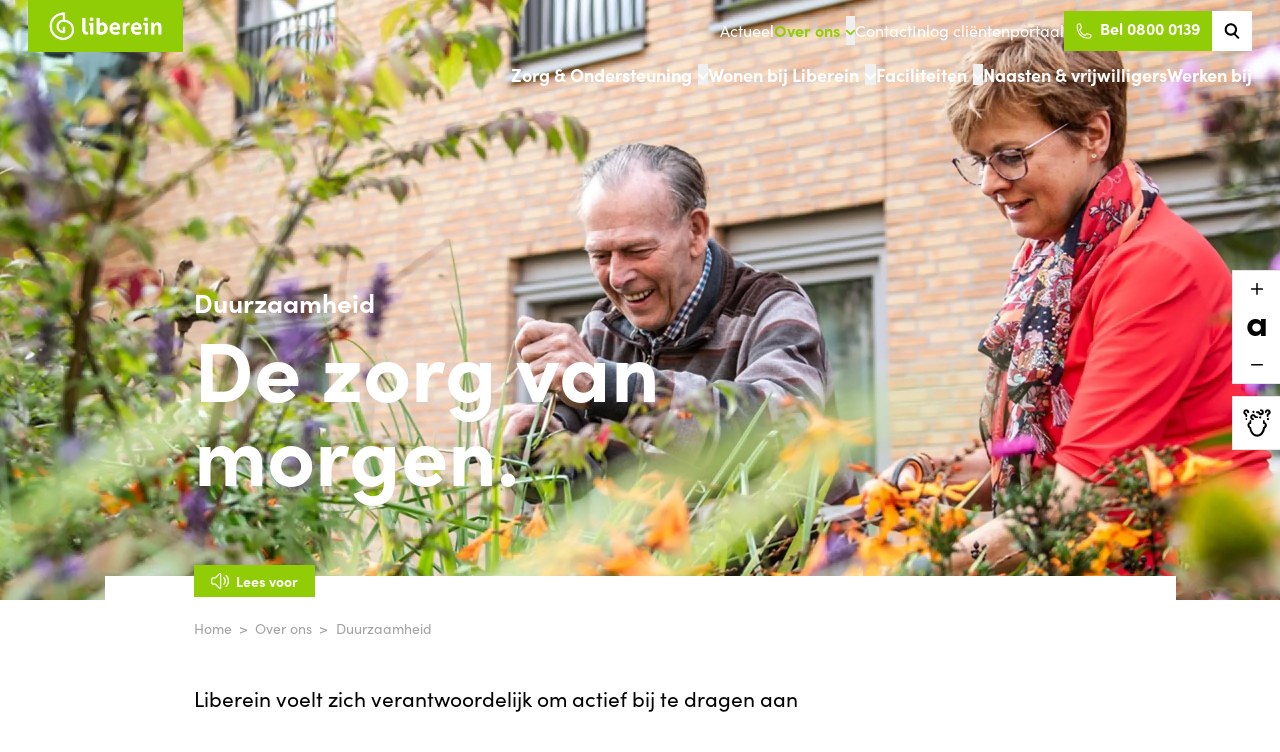

--- FILE ---
content_type: text/html; charset=UTF-8
request_url: https://www.liberein.nl/over-ons/duurzaamheid/
body_size: 20845
content:
<!DOCTYPE html>
<html lang="nl" >
  <head>
    <base href="https://www.liberein.nl/">
    <meta charset="utf-8">
                            <title>Duurzaamheid - Liberein</title>
          <link rel="canonical" href="https://www.liberein.nl/over-ons/duurzaamheid" />
          <meta property="og:url" content="https://www.liberein.nl/over-ons/duurzaamheid">
          <meta property="og:title" content="Duurzaamheid - Liberein">
          <meta name="description" content="Duurzaamheid">
          <meta property="og:description" content="Duurzaamheid">
                                  <meta property="og:image" content="https://liberein.s3.eu-west-1.amazonaws.com/_heroSmall/17878/header-duurzaamheid.webp">
                                                                    <link rel="alternate" hreflang="nl" href="https://www.liberein.nl/over-ons/duurzaamheid" />
                                              <meta property="og:locale" content="nl_NL">
    <meta property="og:type" content="website">
    <meta property="og:site_name" content="Liberein">
    <meta name="theme-color" content="#ffffff">
    <meta name="viewport" content="width=device-width, initial-scale=1, shrink-to-fit=no">
    <meta name="turbo-cache-control" content="no-preview">
          <link rel="apple-touch-icon" sizes="180x180" href="/dist/assets/img/favicon/apple-touch-icon.png">
      <link rel="icon" type="image/png" sizes="32x32" href="/dist/assets/img/favicon/favicon-32x32.png">
      <link rel="icon" type="image/png" sizes="16x16" href="/dist/assets/img/favicon/favicon-16x16.png">
    
    <link rel="stylesheet" href="/dist/main.2a1de6df34c774ae3f3a.css">      <script src="/dist/main-2a1de6df34c774ae3f3a.js" defer="defer"></script>
      <!-- Google Tag Manager -->
    <script>
      (function(w,d,s,l,i){w[l]=w[l]||[];w[l].push({'gtm.start':
      new Date().getTime(),event:'gtm.js'});var f=d.getElementsByTagName(s)[0],
      j=d.createElement(s),dl=l!='dataLayer'?'&l='+l:'';j.async=true;j.src=
      'https://www.googletagmanager.com/gtm.js?id='+i+dl;f.parentNode.insertBefore(j,f);
      })(window,document,'script','dataLayer','GTM-MHR4FQMS');
    </script>
    <!-- End Google Tag Manager -->
    <script src="//cdn1.readspeaker.com/script/9217/webReader/webReader.js?pids=wr"></script>
  <script src="https://cdn.jsdelivr.net/iframe-resizer/3.5.1/iframeResizer.min.js" type="text/javascript"></script>
  </head>

  <body>
      <div class="cookies fixed inset-x-0 bottom-5 left-5 p-8 max-w-xl hidden text-white bg-primary-800 shadow-xl z-50" data-controller="cookies">
  <p class="text-base">
    Door op "Accepteren" te klikken, ga je akkoord met het gebruik van alle <a href="cookies">Cookies</a>. Kies je "Weigeren", dan gebruiken we alleen functionele cookies.
  <p>
  <div class="flex flex-wrap gap-10 text-xs mt-5">
    <button class="button button-primary hover:text-black" data-action="click->cookies#accept">
      <span>Accepteren</span>
    </button>
    <button class="button button-white" data-action="click->cookies#deny">
      <span>Weigeren</span>
    </button>
  </div>
</div>
  
<header
  class="menu"
  data-controller="nav"
  data-nav-active-class="is-active"
  data-nav-dropdown-active-class="dropdown-is-active"
  data-action="scroll@window->nav#toggle"
>
  <div class="lg:container-px flex justify-between items-start h-full">
    <a href="https://www.liberein.nl/" aria-label="Naar homepage" class="h-auto bg-primary-500 flex items-center justify-center relative z-10">
      <img src="/dist/assets/img/logo-liberein.webp" class="h-[52px] 2xl:h-[70px]" />
    </a>

    <nav class="menu-nav">
            <ul class="lg:flex lg:items-center lg:gap-x-[24px] 2xl:gap-x-[28px] order-2 lg:order-1 mt-5 lg:mt-3">
                          <li>
            <a href="actueel" class="menu-top-nav-link">
              Actueel
            </a>
          </li>
                                            <li data-nav-target="list" class="group">
            <div class="flex lg:space-x-[6px]">
              <a href="over-ons" class="menu-top-nav-link w-full font-bold text-primary-500">
                Over ons
              </a>
                              <button
                  type="button"
                  class="menu-nav-link-button text-primary-500"
                  data-action="click->nav#toggleSubmenu"
                  data-nav-key-param="0"
                >
                  <svg class="menu-icon w-3 h-3 lg:w-2.5 lg:h-2.5 pointer-events-none" xmlns="http://www.w3.org/2000/svg" viewBox="0 0 100 60">
  <path fill="currentColor" fill-rule="nonzero" d="M2.929 2.929c3.9052-3.9053 10.2368-3.9053 14.142 0L50 35.857 82.929 2.929c3.8342-3.8343 10.0074-3.904 13.9267-.2092l.2154.2091c3.9052 3.9053 3.9052 10.237 0 14.1422l-40 40c-3.9053 3.9052-10.237 3.9052-14.1422 0l-40-40c-3.9052-3.9053-3.9052-10.237 0-14.1422Z"/>
</svg>

                </button>
                          </div>
                          <ul class="lg:transition-alll lg:invisible lg:opacity-0 group-hover:lg:visible group-hover:lg:opacity-100 relative lg:absolute lg:bg-primary-50 bg-white py-[10px] [.dropdown-is-active_&]:block hidden lg:block lg:border lg:border-primary-500/20">
                                                    <li>
                    <a class="px-[32px] py-[4px] block transition-colors hover:text-primary-800 text-[16px] text-black" href="over-ons/organisatie">
                      Organisatie
                    </a>
                  </li>
                                                    <li>
                    <a class="px-[32px] py-[4px] block transition-colors hover:text-primary-800 text-[16px] text-black" href="over-ons/jaarverslagen">
                      Jaarverslagen
                    </a>
                  </li>
                                                    <li>
                    <a class="px-[32px] py-[4px] block transition-colors hover:text-primary-800 text-[16px] text-black" href="over-ons/complimenten">
                      Complimenten
                    </a>
                  </li>
                                                    <li>
                    <a class="px-[32px] py-[4px] block transition-colors hover:text-primary-800 text-[16px] text-black" href="over-ons/klokkenluidersregeling">
                      Klokkenluidersregeling
                    </a>
                  </li>
                                                    <li>
                    <a class="px-[32px] py-[4px] block transition-colors hover:text-primary-800 text-[16px] text-black" href="over-ons/suggesties-en-klachten">
                      Suggesties en klachten
                    </a>
                  </li>
                                                    <li>
                    <a class="px-[32px] py-[4px] block transition-colors hover:text-primary-800 text-[16px] text-black font-bold text-primary-500" href="over-ons/duurzaamheid">
                      Duurzaamheid
                    </a>
                  </li>
                                                    <li>
                    <a class="px-[32px] py-[4px] block transition-colors hover:text-primary-800 text-[16px] text-black" href="over-ons/kwaliteit">
                      Kwaliteit
                    </a>
                  </li>
                                                    <li>
                    <a class="px-[32px] py-[4px] block transition-colors hover:text-primary-800 text-[16px] text-black" href="over-ons/meerjarenvisie">
                      Meerjarenvisie
                    </a>
                  </li>
                                                    <li>
                    <a class="px-[32px] py-[4px] block transition-colors hover:text-primary-800 text-[16px] text-black" href="over-ons/samenwerkingen">
                      Samenwerkingen
                    </a>
                  </li>
                                                    <li>
                    <a class="px-[32px] py-[4px] block transition-colors hover:text-primary-800 text-[16px] text-black" href="over-ons/inspectiebezoek-igj">
                      Inspectiebezoek IGJ
                    </a>
                  </li>
                                                    <li>
                    <a class="px-[32px] py-[4px] block transition-colors hover:text-primary-800 text-[16px] text-black" href="over-ons/locatie-nieuwsbrieven">
                      Liberein Magazine
                    </a>
                  </li>
                                                    <li>
                    <a class="px-[32px] py-[4px] block transition-colors hover:text-primary-800 text-[16px] text-black" href="over-ons/vrienden-van-liberein">
                      Vrienden van Liberein
                    </a>
                  </li>
                              </ul>
                      </li>
                                  <li>
            <a href="contact" class="menu-top-nav-link">
              Contact
            </a>
          </li>
                                  <li>
            <a href="clientenportaal" class="menu-top-nav-link">
              Inlog cliëntenportaal
            </a>
          </li>
                <li class="max-lg:hidden">
          <a href="tel:08000139
" class="button button-small button-static">
            <svg class="w-[16px] h-[16px]" xmlns="http://www.w3.org/2000/svg" viewBox="0 0 15 16" style="enable-background: new 0 0 15 16;" xml:space="preserve"><path fill="currentColor" d="M12.7 15.6h-1.6C5.1 15.6.2 10.5.2 4.2V2.6C.2 1.4 1.1.4 2.3.4h1c.6 0 1.1.4 1.3 1l.8 3.2c.1.5-.1 1.1-.5 1.4l-1 .8c-.1 0-.1.1-.1.2.8 2.2 2.5 4 4.7 4.8.1 0 .2 0 .2-.1l.7-.9c.3-.4.8-.6 1.4-.5l3.1.8c.6.2 1 .7 1 1.3v1c-.1 1.2-1 2.2-2.2 2.2zM2.3 1.5c-.6 0-1 .5-1 1.1v1.6c0 5.7 4.4 10.3 9.9 10.3h1.6c.6 0 1-.5 1-1.1v-1c0-.1-.1-.2-.2-.3l-3.1-.8c-.1 0-.2 0-.3.1l-.7.9c-.3.5-.9.7-1.4.5-2.5-.9-4.4-2.9-5.3-5.5-.2-.5 0-1.1.4-1.5l.9-.7c.2 0 .2-.1.2-.2l-.8-3.2c0-.1-.1-.2-.3-.2h-.9z"/></svg>

            <span>Bel 0800 0139</span>
          </a>
        </li>
                          <li class="max-lg:hidden">
            <a
              href="zoeken"
              class="h-[40px] w-[40px] text-base inline-flex items-center justify-center bg-white text-black transition-colors hover:bg-secondary-500 hover:text-white [.menu.has-scrolled_&]:bg-primary-500 [.menu.has-scrolled_&]:text-white"
            >
              <svg class="w-[16px] h-[16px]" xmlns="http://www.w3.org/2000/svg" viewBox="0 0 17 18" style="enable-background: new 0 0 17 18;" xml:space="preserve"><circle cx="7.2" cy="7.3" r="7" style="fill:none"/><path fill="currentColor" d="M7.2 14.3c-3.9 0-7-3.1-7-7s3.1-7 7-7 7 3.1 7 7-3.1 7-7 7zm0-11.7c-2.6 0-4.7 2.1-4.7 4.7S4.6 12 7.2 12s4.7-2.1 4.7-4.7-2.1-4.7-4.7-4.7z"/><path fill="currentColor" d="M15.6 17.7c-.3 0-.6-.1-.8-.3l-4.7-4.7c-.4-.4-.4-1.2 0-1.6.4-.4 1.2-.4 1.6 0l4.7 4.7c.4.4.4 1.2 0 1.6-.2.2-.5.3-.8.3z"/></svg>
            </a>
          </li>
              </ul>

            <ul class="lg:flex lg:gap-x-[16px] 2xl:gap-x-[28px] order-1 lg:order-2 pb-[15px] 2xl:pb-[20px]">
                          <li
            class="group"
            data-nav-target="list"
            data-action="mouseenter->nav#resetActiveStates mouseleave->nav#resetActiveStates"
          >
            <div class="flex lg:space-x-[6px]">
              <a href="zorg-en-ondersteuning" class="menu-nav-link w-full">
                Zorg &amp; Ondersteuning
              </a>
              <button
                type="button"
                class="menu-nav-link-button"
                data-action="click->nav#toggleSubmenu"
                data-nav-key-param="1"
              >
                <svg class="menu-icon w-3 h-3 pointer-events-none" xmlns="http://www.w3.org/2000/svg" viewBox="0 0 100 60">
  <path fill="currentColor" fill-rule="nonzero" d="M2.929 2.929c3.9052-3.9053 10.2368-3.9053 14.142 0L50 35.857 82.929 2.929c3.8342-3.8343 10.0074-3.904 13.9267-.2092l.2154.2091c3.9052 3.9053 3.9052 10.237 0 14.1422l-40 40c-3.9053 3.9052-10.237 3.9052-14.1422 0l-40-40c-3.9052-3.9053-3.9052-10.237 0-14.1422Z"/>
</svg>

              </button>
            </div>
                        
                        <div class="menu-dropdown-wrapper group-hover:visible group-hover:opacity-100">
              <div class="lg:container">
                <div class="relative">
                  <div class="menu-dropdown">
                    <ul class="bg-white py-7 col-span-1">
                                                                                                <li class="nav-sub-heading">
                            Zorg en ondersteuning
                          </li>
                                                <li>
                          <a
                            href="https://www.liberein.nl/zorg-en-ondersteuning/behandelingen"
                            class="nav-sub-link"
                            data-action="mouseenter->nav#expandSubmenu"
                            data-nav-target-param="#menu-100"
                          >
                            Behandelingen
                                                          <svg class="-rotate-90 menu-icon h-2 w-2" xmlns="http://www.w3.org/2000/svg" viewBox="0 0 100 60">
  <path fill="currentColor" fill-rule="nonzero" d="M2.929 2.929c3.9052-3.9053 10.2368-3.9053 14.142 0L50 35.857 82.929 2.929c3.8342-3.8343 10.0074-3.904 13.9267-.2092l.2154.2091c3.9052 3.9053 3.9052 10.237 0 14.1422l-40 40c-3.9053 3.9052-10.237 3.9052-14.1422 0l-40-40c-3.9052-3.9053-3.9052-10.237 0-14.1422Z"/>
</svg>

                                                      </a>
                        </li>
                                                                                              <li>
                          <a
                            href="https://www.liberein.nl/zorg-en-ondersteuning/zorg-thuis"
                            class="nav-sub-link"
                            data-action="mouseenter->nav#expandSubmenu"
                            data-nav-target-param="#menu-166"
                          >
                            Zorg Thuis
                                                      </a>
                        </li>
                                                                                              <li>
                          <a
                            href="https://www.liberein.nl/zorg-en-ondersteuning/wachttijden"
                            class="nav-sub-link"
                            data-action="mouseenter->nav#expandSubmenu"
                            data-nav-target-param="#menu-232"
                          >
                            Wachttijden
                                                      </a>
                        </li>
                                                                                              <li>
                          <a
                            href="https://www.liberein.nl/zorg-en-ondersteuning/dementiezorg"
                            class="nav-sub-link"
                            data-action="mouseenter->nav#expandSubmenu"
                            data-nav-target-param="#menu-6112"
                          >
                            Dementiezorg
                                                          <svg class="-rotate-90 menu-icon h-2 w-2" xmlns="http://www.w3.org/2000/svg" viewBox="0 0 100 60">
  <path fill="currentColor" fill-rule="nonzero" d="M2.929 2.929c3.9052-3.9053 10.2368-3.9053 14.142 0L50 35.857 82.929 2.929c3.8342-3.8343 10.0074-3.904 13.9267-.2092l.2154.2091c3.9052 3.9053 3.9052 10.237 0 14.1422l-40 40c-3.9053 3.9052-10.237 3.9052-14.1422 0l-40-40c-3.9052-3.9053-3.9052-10.237 0-14.1422Z"/>
</svg>

                                                      </a>
                        </li>
                                                                                              <li>
                          <a
                            href="https://www.liberein.nl/zorg-en-ondersteuning/korsakov-en-gerontopsychiatrie"
                            class="nav-sub-link"
                            data-action="mouseenter->nav#expandSubmenu"
                            data-nav-target-param="#menu-37676"
                          >
                            Korsakov en gerontopsychiatrie
                                                      </a>
                        </li>
                                                                                              <li>
                          <a
                            href="https://www.liberein.nl/zorg-en-ondersteuning/palliatieve-zorg"
                            class="nav-sub-link"
                            data-action="mouseenter->nav#expandSubmenu"
                            data-nav-target-param="#menu-7255"
                          >
                            Palliatieve zorg
                                                      </a>
                        </li>
                                                                                              <li>
                          <a
                            href="https://www.liberein.nl/zorg-en-ondersteuning/personenalarmering"
                            class="nav-sub-link"
                            data-action="mouseenter->nav#expandSubmenu"
                            data-nav-target-param="#menu-7643"
                          >
                            Personenalarmering
                                                      </a>
                        </li>
                                                                                              <li>
                          <a
                            href="https://www.liberein.nl/zorg-en-ondersteuning/maatschappelijk-werk"
                            class="nav-sub-link"
                            data-action="mouseenter->nav#expandSubmenu"
                            data-nav-target-param="#menu-7776"
                          >
                            Maatschappelijk werk
                                                      </a>
                        </li>
                                                                                              <li>
                          <a
                            href="https://www.liberein.nl/zorg-en-ondersteuning/geestelijke-zorg-2"
                            class="nav-sub-link"
                            data-action="mouseenter->nav#expandSubmenu"
                            data-nav-target-param="#menu-32271"
                          >
                            Geestelijke zorg
                                                      </a>
                        </li>
                                                                                              <li>
                          <a
                            href="https://www.liberein.nl/zorg-en-ondersteuning/medische-vakgroep"
                            class="nav-sub-link"
                            data-action="mouseenter->nav#expandSubmenu"
                            data-nav-target-param="#menu-36817"
                          >
                            Medische vakgroep
                                                      </a>
                        </li>
                                                                                              <li>
                          <a
                            href="https://www.liberein.nl/zorg-en-ondersteuning/dagbesteding"
                            class="nav-sub-link"
                            data-action="mouseenter->nav#expandSubmenu"
                            data-nav-target-param="#menu-39370"
                          >
                            Dagbesteding
                                                          <svg class="-rotate-90 menu-icon h-2 w-2" xmlns="http://www.w3.org/2000/svg" viewBox="0 0 100 60">
  <path fill="currentColor" fill-rule="nonzero" d="M2.929 2.929c3.9052-3.9053 10.2368-3.9053 14.142 0L50 35.857 82.929 2.929c3.8342-3.8343 10.0074-3.904 13.9267-.2092l.2154.2091c3.9052 3.9053 3.9052 10.237 0 14.1422l-40 40c-3.9053 3.9052-10.237 3.9052-14.1422 0l-40-40c-3.9052-3.9053-3.9052-10.237 0-14.1422Z"/>
</svg>

                                                      </a>
                        </li>
                                                                                              <li>
                          <a
                            href="https://www.liberein.nl/zorg-en-ondersteuning/revalidatiezorg"
                            class="nav-sub-link"
                            data-action="mouseenter->nav#expandSubmenu"
                            data-nav-target-param="#menu-9001"
                          >
                            Revalidatie en herstel
                                                      </a>
                        </li>
                                                                </ul>
                    <div class="col-span-2 bg-primary-50 py-7 px-12 hidden lg:block">
                                              <ul class="menu-subnav" id="menu-100">
                                                                                  <li>
                              <a href="https://www.liberein.nl/zorg-en-ondersteuning/behandelingen/fysiotherapie-2" class="nav-sub-sub-link">
                                Fysiotherapie
                                <svg class="-rotate-90 menu-icon h-2 w-2" xmlns="http://www.w3.org/2000/svg" viewBox="0 0 100 60">
  <path fill="currentColor" fill-rule="nonzero" d="M2.929 2.929c3.9052-3.9053 10.2368-3.9053 14.142 0L50 35.857 82.929 2.929c3.8342-3.8343 10.0074-3.904 13.9267-.2092l.2154.2091c3.9052 3.9053 3.9052 10.237 0 14.1422l-40 40c-3.9053 3.9052-10.237 3.9052-14.1422 0l-40-40c-3.9052-3.9053-3.9052-10.237 0-14.1422Z"/>
</svg>

                              </a>
                                                                                            <p class="text-sm line-clamp-3">
                                  Uzelf aan- en uitkleden of op de fiets een boodschap halen; voor de meeste mensen zijn dit dagelijkse handelingen die weinig moeite kosten. Totdat u last krijgt van een zeurende knie, pijn in uw rug of andere lichamelijke klachten. Dan zijn de fysiotherapeuten van Liberein een uitkomst. Met oog voor het individu proberen zij u er weer bovenop te helpen, inzicht te geven in de oorzaak van de klacht én om te gaan met de beperking.
                                </p>
                                                          </li>
                                                                                  <li>
                              <a href="https://www.liberein.nl/zorg-en-ondersteuning/behandelingen/ergotherapie" class="nav-sub-sub-link">
                                Ergotherapie
                                <svg class="-rotate-90 menu-icon h-2 w-2" xmlns="http://www.w3.org/2000/svg" viewBox="0 0 100 60">
  <path fill="currentColor" fill-rule="nonzero" d="M2.929 2.929c3.9052-3.9053 10.2368-3.9053 14.142 0L50 35.857 82.929 2.929c3.8342-3.8343 10.0074-3.904 13.9267-.2092l.2154.2091c3.9052 3.9053 3.9052 10.237 0 14.1422l-40 40c-3.9053 3.9052-10.237 3.9052-14.1422 0l-40-40c-3.9052-3.9053-3.9052-10.237 0-14.1422Z"/>
</svg>

                              </a>
                                                                                            <p class="text-sm line-clamp-3">
                                  Ieder mens wil zelfstandig zijn, of op z’n minst de dagelijkse activiteiten kunnen doen. Maar soms lukt dat gewoon niet meer, bijvoorbeeld door een ongeval, ziekte of ouderdom. Of u ervaart problemen in de uitvoer van huishoudelijke activiteiten doordat u pijn in uw gewrichten heeft, of u redt het niet om de boodschappen te halen, omdat u de afstand niet meer kunt lopen of fietsen. In al deze gevallen helpen de ergotherapeuten van Liberein u met deze of andere wensen op het gebied van wonen, werken, zelfredzaamheid, huishouden en vrije tijd.
                                </p>
                                                          </li>
                                                                                  <li>
                              <a href="https://www.liberein.nl/zorg-en-ondersteuning/behandelingen/diëtiek" class="nav-sub-sub-link">
                                Diëtetiek
                                <svg class="-rotate-90 menu-icon h-2 w-2" xmlns="http://www.w3.org/2000/svg" viewBox="0 0 100 60">
  <path fill="currentColor" fill-rule="nonzero" d="M2.929 2.929c3.9052-3.9053 10.2368-3.9053 14.142 0L50 35.857 82.929 2.929c3.8342-3.8343 10.0074-3.904 13.9267-.2092l.2154.2091c3.9052 3.9053 3.9052 10.237 0 14.1422l-40 40c-3.9053 3.9052-10.237 3.9052-14.1422 0l-40-40c-3.9052-3.9053-3.9052-10.237 0-14.1422Z"/>
</svg>

                              </a>
                                                                                            <p class="text-sm line-clamp-3">
                                  Eten en drinken, we denken er amper bij na. Vaak gaat het om aangeleerde patronen, maar soms worden die patronen een probleem en is een dieet noodzakelijk. Bijvoorbeeld bij suikerziekte, een te hoog cholesterolgehalte of overgewicht. Of wanneer iemand geen trek heeft en ongewild afvalt. In al die gevallen kan uw diëtist adviseren en ondersteunen met een aangepast dieet.  De diëtisten van Liberein kennen deze problematiek als geen ander en bieden voedingshulp voor alle leeftijdsgroepen. Dat doen we met respect voor het individu, zodat iedereen op zijn of haar manier kan werken aan optimaal welzijn.
                                </p>
                                                          </li>
                                                                                  <li>
                              <a href="https://www.liberein.nl/zorg-en-ondersteuning/behandelingen/de-ziekte-van-parkinson" class="nav-sub-sub-link">
                                De ziekte van Parkinson
                                <svg class="-rotate-90 menu-icon h-2 w-2" xmlns="http://www.w3.org/2000/svg" viewBox="0 0 100 60">
  <path fill="currentColor" fill-rule="nonzero" d="M2.929 2.929c3.9052-3.9053 10.2368-3.9053 14.142 0L50 35.857 82.929 2.929c3.8342-3.8343 10.0074-3.904 13.9267-.2092l.2154.2091c3.9052 3.9053 3.9052 10.237 0 14.1422l-40 40c-3.9053 3.9052-10.237 3.9052-14.1422 0l-40-40c-3.9052-3.9053-3.9052-10.237 0-14.1422Z"/>
</svg>

                              </a>
                                                                                            <p class="text-sm line-clamp-3">
                                  Leven met de ziekte van Parkinson. Dat betekent leven met vele symptomen die het dagelijks handelen moeilijk maken. Van trillende handen en benen, tot stijfheid van de spieren of zelfs ‘bevriezen’ van de benen tijdens het lopen. Bij Liberein doen we er alles aan om de kwaliteit van leven optimaal te maken; juist voor patiënten met de ziekte van Parkinson.
                                </p>
                                                          </li>
                                                                                  <li>
                              <a href="https://www.liberein.nl/zorg-en-ondersteuning/behandelingen/psychologie" class="nav-sub-sub-link">
                                Psychologie
                                <svg class="-rotate-90 menu-icon h-2 w-2" xmlns="http://www.w3.org/2000/svg" viewBox="0 0 100 60">
  <path fill="currentColor" fill-rule="nonzero" d="M2.929 2.929c3.9052-3.9053 10.2368-3.9053 14.142 0L50 35.857 82.929 2.929c3.8342-3.8343 10.0074-3.904 13.9267-.2092l.2154.2091c3.9052 3.9053 3.9052 10.237 0 14.1422l-40 40c-3.9053 3.9052-10.237 3.9052-14.1422 0l-40-40c-3.9052-3.9053-3.9052-10.237 0-14.1422Z"/>
</svg>

                              </a>
                                                                                            <p class="text-sm line-clamp-3">
                                  Ouder worden kan soms gepaard gaan met situaties die voor iemand moeilijk te dragen zijn. Veranderingen zoals verhuizen naar een andere plek, het verlies van dierbaren, geconfronteerd worden met beperkingen door bijvoorbeeld een beroerte of dementie kunnen voor de cliënt ingrijpend zijn. Wanneer iemand wordt opgenomen op één van onze locaties kan deze bij dergelijke problematiek psychologische ondersteuning ontvangen.
                                </p>
                                                          </li>
                                                                                  <li>
                              <a href="https://www.liberein.nl/zorg-en-ondersteuning/behandelingen/logopedie" class="nav-sub-sub-link">
                                Logopedie
                                <svg class="-rotate-90 menu-icon h-2 w-2" xmlns="http://www.w3.org/2000/svg" viewBox="0 0 100 60">
  <path fill="currentColor" fill-rule="nonzero" d="M2.929 2.929c3.9052-3.9053 10.2368-3.9053 14.142 0L50 35.857 82.929 2.929c3.8342-3.8343 10.0074-3.904 13.9267-.2092l.2154.2091c3.9052 3.9053 3.9052 10.237 0 14.1422l-40 40c-3.9053 3.9052-10.237 3.9052-14.1422 0l-40-40c-3.9052-3.9053-3.9052-10.237 0-14.1422Z"/>
</svg>

                              </a>
                                                                                            <p class="text-sm line-clamp-3">
                                  Het lijkt zo vanzelfsprekend dat u zich goed kunt verwoorden, en dat uw omgeving altijd begrijpt wat u bedoelt. Datzelfde geldt voor veilig kunnen eten en drinken. Maar wat als deze vanzelfsprekende handelingen problemen geven? Dan kunnen de logopedisten van Liberein de behandeling bieden die nodig is. Met hun specialistische kennis helpen ze de kwaliteit van leven optimaal te houden.
                                </p>
                                                          </li>
                                                                                  <li>
                              <a href="https://www.liberein.nl/zorg-en-ondersteuning/behandelingen/muziektherapie" class="nav-sub-sub-link">
                                Muziektherapie
                                <svg class="-rotate-90 menu-icon h-2 w-2" xmlns="http://www.w3.org/2000/svg" viewBox="0 0 100 60">
  <path fill="currentColor" fill-rule="nonzero" d="M2.929 2.929c3.9052-3.9053 10.2368-3.9053 14.142 0L50 35.857 82.929 2.929c3.8342-3.8343 10.0074-3.904 13.9267-.2092l.2154.2091c3.9052 3.9053 3.9052 10.237 0 14.1422l-40 40c-3.9053 3.9052-10.237 3.9052-14.1422 0l-40-40c-3.9052-3.9053-3.9052-10.237 0-14.1422Z"/>
</svg>

                              </a>
                                                                                            <p class="text-sm line-clamp-3">
                                  Er wordt wel eens gezegd: “Als je het niet kunt zeggen, zing het dan”. De gekwalificeerde muziektherapeuten van Liberein maken gebruik van andere manieren van communiceren dan alleen taal.
                                </p>
                                                          </li>
                                                  </ul>
                                              <ul class="menu-subnav" id="menu-166">
                                                  </ul>
                                              <ul class="menu-subnav" id="menu-232">
                                                  </ul>
                                              <ul class="menu-subnav" id="menu-6112">
                                                                                  <li>
                              <a href="https://www.liberein.nl/zorg-en-ondersteuning/dementiezorg/casemanager-dementie" class="nav-sub-sub-link">
                                Casemanager dementie
                                <svg class="-rotate-90 menu-icon h-2 w-2" xmlns="http://www.w3.org/2000/svg" viewBox="0 0 100 60">
  <path fill="currentColor" fill-rule="nonzero" d="M2.929 2.929c3.9052-3.9053 10.2368-3.9053 14.142 0L50 35.857 82.929 2.929c3.8342-3.8343 10.0074-3.904 13.9267-.2092l.2154.2091c3.9052 3.9053 3.9052 10.237 0 14.1422l-40 40c-3.9053 3.9052-10.237 3.9052-14.1422 0l-40-40c-3.9052-3.9053-3.9052-10.237 0-14.1422Z"/>
</svg>

                              </a>
                                                                                            <p class="text-sm line-clamp-3">
                                  Vóór en na de diagnose dementie zijn er vaak veel vragen en is er veel onzekerheid over de toekomst. Kunt u nog thuis blijven wonen? Welke zorg heeft u nodig? En hoe regelt u dit? Zomaar wat vragen die u of uw naaste(n) ongetwijfeld zullen hebben en waarop u niet eenvoudig het antwoord krijgt. Maar gelukkig staat u er niet alleen voor. De casemanager van Liberein helpt u hierbij!
                                </p>
                                                          </li>
                                                                                  <li>
                              <a href="https://www.liberein.nl/zorg-en-ondersteuning/dementiezorg/over-dementie" class="nav-sub-sub-link">
                                Over dementie
                                <svg class="-rotate-90 menu-icon h-2 w-2" xmlns="http://www.w3.org/2000/svg" viewBox="0 0 100 60">
  <path fill="currentColor" fill-rule="nonzero" d="M2.929 2.929c3.9052-3.9053 10.2368-3.9053 14.142 0L50 35.857 82.929 2.929c3.8342-3.8343 10.0074-3.904 13.9267-.2092l.2154.2091c3.9052 3.9053 3.9052 10.237 0 14.1422l-40 40c-3.9053 3.9052-10.237 3.9052-14.1422 0l-40-40c-3.9052-3.9053-3.9052-10.237 0-14.1422Z"/>
</svg>

                              </a>
                                                                                            <p class="text-sm line-clamp-3">
                                  Dementie is een hersenaandoening die ervoor zorgt dat iemand langzaam maar zeker volledig afhankelijk wordt van de zorg van anderen. Maarliefst 1 op de 5 mensen krijgt een vorm van dementie. Dementie is een verzamelnaam voor ruim vijftig ziektes. De ziekte van Alzheimer is de meest voorkomende. Andere vormen van dementie zijn onder andere vasculaire dementie, fronto-temporale dementie en Lewy body dementie.
                                </p>
                                                          </li>
                                                  </ul>
                                              <ul class="menu-subnav" id="menu-37676">
                                                  </ul>
                                              <ul class="menu-subnav" id="menu-7255">
                                                  </ul>
                                              <ul class="menu-subnav" id="menu-7643">
                                                  </ul>
                                              <ul class="menu-subnav" id="menu-7776">
                                                  </ul>
                                              <ul class="menu-subnav" id="menu-32271">
                                                  </ul>
                                              <ul class="menu-subnav" id="menu-36817">
                                                  </ul>
                                              <ul class="menu-subnav" id="menu-39370">
                                                                                  <li>
                              <a href="https://www.liberein.nl/zorg-en-ondersteuning/dagbesteding/ontmoetingcentra" class="nav-sub-sub-link">
                                Ontmoetingscentra
                                <svg class="-rotate-90 menu-icon h-2 w-2" xmlns="http://www.w3.org/2000/svg" viewBox="0 0 100 60">
  <path fill="currentColor" fill-rule="nonzero" d="M2.929 2.929c3.9052-3.9053 10.2368-3.9053 14.142 0L50 35.857 82.929 2.929c3.8342-3.8343 10.0074-3.904 13.9267-.2092l.2154.2091c3.9052 3.9053 3.9052 10.237 0 14.1422l-40 40c-3.9053 3.9052-10.237 3.9052-14.1422 0l-40-40c-3.9052-3.9053-3.9052-10.237 0-14.1422Z"/>
</svg>

                              </a>
                                                                                            <p class="text-sm line-clamp-3">
                                  Onze ontmoetingscentra bieden ondersteuning. Niet alleen aan mensen met een lichte vorm van vergeetachtigheid, maar ook aan hun partners en/of mantelzorgers.
                                </p>
                                                          </li>
                                                                                  <li>
                              <a href="https://www.liberein.nl/zorg-en-ondersteuning/dagbesteding/dagactiviteiten" class="nav-sub-sub-link">
                                Dagactiviteiten
                                <svg class="-rotate-90 menu-icon h-2 w-2" xmlns="http://www.w3.org/2000/svg" viewBox="0 0 100 60">
  <path fill="currentColor" fill-rule="nonzero" d="M2.929 2.929c3.9052-3.9053 10.2368-3.9053 14.142 0L50 35.857 82.929 2.929c3.8342-3.8343 10.0074-3.904 13.9267-.2092l.2154.2091c3.9052 3.9053 3.9052 10.237 0 14.1422l-40 40c-3.9053 3.9052-10.237 3.9052-14.1422 0l-40-40c-3.9052-3.9053-3.9052-10.237 0-14.1422Z"/>
</svg>

                              </a>
                                                                                            <p class="text-sm line-clamp-3">
                                  Als de deelnemer nog zelfstandig woont in een voor hem/haar vertrouwde omgeving, dan wil de deelnemer dit natuurlijk zo lang mogelijk blijven doen. Liberein heeft op verschillende locaties in Enschede en omgeving dagactiviteiten die ondersteuning, structuur, afleiding en een zinvol dagprogramma bieden.
                                </p>
                                                          </li>
                                                                                  <li>
                              <a href="https://www.liberein.nl/zorg-en-ondersteuning/dagbesteding/dagbehandeling" class="nav-sub-sub-link">
                                Dagbehandeling
                                <svg class="-rotate-90 menu-icon h-2 w-2" xmlns="http://www.w3.org/2000/svg" viewBox="0 0 100 60">
  <path fill="currentColor" fill-rule="nonzero" d="M2.929 2.929c3.9052-3.9053 10.2368-3.9053 14.142 0L50 35.857 82.929 2.929c3.8342-3.8343 10.0074-3.904 13.9267-.2092l.2154.2091c3.9052 3.9053 3.9052 10.237 0 14.1422l-40 40c-3.9053 3.9052-10.237 3.9052-14.1422 0l-40-40c-3.9052-3.9053-3.9052-10.237 0-14.1422Z"/>
</svg>

                              </a>
                                                                                            <p class="text-sm line-clamp-3">
                                  Een persoon met geheugenproblemen die nog thuis woont kan 5 dagen in de week terecht bij de dagbehandeling in onze locatie Bruggerbosch.
                                </p>
                                                          </li>
                                                                                  <li>
                              <a href="https://www.liberein.nl/zorg-en-ondersteuning/dagbesteding/de-werkplaats" class="nav-sub-sub-link">
                                De werkplaats
                                <svg class="-rotate-90 menu-icon h-2 w-2" xmlns="http://www.w3.org/2000/svg" viewBox="0 0 100 60">
  <path fill="currentColor" fill-rule="nonzero" d="M2.929 2.929c3.9052-3.9053 10.2368-3.9053 14.142 0L50 35.857 82.929 2.929c3.8342-3.8343 10.0074-3.904 13.9267-.2092l.2154.2091c3.9052 3.9053 3.9052 10.237 0 14.1422l-40 40c-3.9053 3.9052-10.237 3.9052-14.1422 0l-40-40c-3.9052-3.9053-3.9052-10.237 0-14.1422Z"/>
</svg>

                              </a>
                                                                                            <p class="text-sm line-clamp-3">
                                  Als iemand opzoek is naar een dagbesteding met een arbeidsmatig karakter, dan kan hij/zij terecht bij de werkplaats van locatie Bruggerbosch.
                                </p>
                                                          </li>
                                                  </ul>
                                              <ul class="menu-subnav" id="menu-9001">
                                                  </ul>
                                                                </div>
                  </div>
                </div>
              </div>
            </div>
          </li>
                                  <li
            class="group"
            data-nav-target="list"
            data-action="mouseenter->nav#resetActiveStates mouseleave->nav#resetActiveStates"
          >
            <div class="flex lg:space-x-[6px]">
              <a href="wonen-bij-liberein" class="menu-nav-link w-full">
                Wonen bij Liberein
              </a>
              <button
                type="button"
                class="menu-nav-link-button"
                data-action="click->nav#toggleSubmenu"
                data-nav-key-param="2"
              >
                <svg class="menu-icon w-3 h-3 pointer-events-none" xmlns="http://www.w3.org/2000/svg" viewBox="0 0 100 60">
  <path fill="currentColor" fill-rule="nonzero" d="M2.929 2.929c3.9052-3.9053 10.2368-3.9053 14.142 0L50 35.857 82.929 2.929c3.8342-3.8343 10.0074-3.904 13.9267-.2092l.2154.2091c3.9052 3.9053 3.9052 10.237 0 14.1422l-40 40c-3.9053 3.9052-10.237 3.9052-14.1422 0l-40-40c-3.9052-3.9053-3.9052-10.237 0-14.1422Z"/>
</svg>

              </button>
            </div>
            
                        <div class="menu-dropdown-wrapper group-hover:visible group-hover:opacity-100">
              <div class="lg:container">
                <div class="relative">
                  <div class="menu-dropdown">
                    <ul class="bg-white py-7 col-span-1">
                                                                                                <li class="nav-sub-heading">
                            Wonen bij Liberein
                          </li>
                                                <li>
                          <a
                            href="https://www.liberein.nl/wonen-bij-liberein/wonen-met-zorg"
                            class="nav-sub-link"
                            data-action="mouseenter->nav#expandSubmenu"
                            data-nav-target-param="#menu-838"
                          >
                            Wonen met zorg
                                                          <svg class="-rotate-90 menu-icon h-2 w-2" xmlns="http://www.w3.org/2000/svg" viewBox="0 0 100 60">
  <path fill="currentColor" fill-rule="nonzero" d="M2.929 2.929c3.9052-3.9053 10.2368-3.9053 14.142 0L50 35.857 82.929 2.929c3.8342-3.8343 10.0074-3.904 13.9267-.2092l.2154.2091c3.9052 3.9053 3.9052 10.237 0 14.1422l-40 40c-3.9053 3.9052-10.237 3.9052-14.1422 0l-40-40c-3.9052-3.9053-3.9052-10.237 0-14.1422Z"/>
</svg>

                                                      </a>
                        </li>
                                                                                              <li>
                          <a
                            href="https://www.liberein.nl/wonen-bij-liberein/samenwonen"
                            class="nav-sub-link"
                            data-action="mouseenter->nav#expandSubmenu"
                            data-nav-target-param="#menu-6877"
                          >
                            Samenwonen
                                                      </a>
                        </li>
                                                                                              <li>
                          <a
                            href="https://www.liberein.nl/wonen-bij-liberein/huren-bij-liberein"
                            class="nav-sub-link"
                            data-action="mouseenter->nav#expandSubmenu"
                            data-nav-target-param="#menu-904"
                          >
                            Huren bij Liberein
                                                          <svg class="-rotate-90 menu-icon h-2 w-2" xmlns="http://www.w3.org/2000/svg" viewBox="0 0 100 60">
  <path fill="currentColor" fill-rule="nonzero" d="M2.929 2.929c3.9052-3.9053 10.2368-3.9053 14.142 0L50 35.857 82.929 2.929c3.8342-3.8343 10.0074-3.904 13.9267-.2092l.2154.2091c3.9052 3.9053 3.9052 10.237 0 14.1422l-40 40c-3.9053 3.9052-10.237 3.9052-14.1422 0l-40-40c-3.9052-3.9053-3.9052-10.237 0-14.1422Z"/>
</svg>

                                                      </a>
                        </li>
                                                                                              <li>
                          <a
                            href="https://www.liberein.nl/wonen-bij-liberein/rekentool"
                            class="nav-sub-link"
                            data-action="mouseenter->nav#expandSubmenu"
                            data-nav-target-param="#menu-63507"
                          >
                            Rekentool
                                                      </a>
                        </li>
                                          </ul>
                    <div class="col-span-2 bg-primary-50 py-7 px-12 hidden lg:block">
                                              <ul class="menu-subnav" id="menu-838">
                                                                                  <li>
                              <a href="https://www.liberein.nl/wonen-bij-liberein/wonen-met-zorg/ariënshuis" class="nav-sub-sub-link">
                                Ariënshuis
                                <svg class="-rotate-90 menu-icon h-2 w-2" xmlns="http://www.w3.org/2000/svg" viewBox="0 0 100 60">
  <path fill="currentColor" fill-rule="nonzero" d="M2.929 2.929c3.9052-3.9053 10.2368-3.9053 14.142 0L50 35.857 82.929 2.929c3.8342-3.8343 10.0074-3.904 13.9267-.2092l.2154.2091c3.9052 3.9053 3.9052 10.237 0 14.1422l-40 40c-3.9053 3.9052-10.237 3.9052-14.1422 0l-40-40c-3.9052-3.9053-3.9052-10.237 0-14.1422Z"/>
</svg>

                              </a>
                                                                                            <p class="text-sm line-clamp-3">
                                  Het Ariënshuis bestaat uit vier woonblokken, waarbij veel aandacht is voor privacy en leefruimte. Het verzorgingshuis bestaat uit drie woonblokken (in totaal 71 appartementen). Het vierde blok bestaat uit 64 kamers voor verpleeghuiszorg. Naast huisvesting voor onze bewoners, vervult het complex ook een functie voor de wijkbewoners. Zo zijn de Glanerbrugse fysiotherapeuten en het wijkrestaurant hier ondergebracht. De mooie bosrand ligt vlak naast het complex en biedt heerlijke wandelmogelijkheden. In Brasserie De Refter is iedereen welkom om iets te drinken of te genieten van een heerlijke maaltijd in een gezellige en comfortabele ambiance. Om hier te kunnen wonen is een WLZ-indicatie nodig.
                                </p>
                                                          </li>
                                                                                  <li>
                              <a href="https://www.liberein.nl/wonen-bij-liberein/wonen-met-zorg/bruggerbosch" class="nav-sub-sub-link">
                                Bruggerbosch
                                <svg class="-rotate-90 menu-icon h-2 w-2" xmlns="http://www.w3.org/2000/svg" viewBox="0 0 100 60">
  <path fill="currentColor" fill-rule="nonzero" d="M2.929 2.929c3.9052-3.9053 10.2368-3.9053 14.142 0L50 35.857 82.929 2.929c3.8342-3.8343 10.0074-3.904 13.9267-.2092l.2154.2091c3.9052 3.9053 3.9052 10.237 0 14.1422l-40 40c-3.9053 3.9052-10.237 3.9052-14.1422 0l-40-40c-3.9052-3.9053-3.9052-10.237 0-14.1422Z"/>
</svg>

                              </a>
                                                                                            <p class="text-sm line-clamp-3">
                                  Onze locatie Bruggerbosch in gericht op mensen met dementie. Hier bieden wij zorg aan mensen met verschillende vormen van dementie, het syndroom van Korsakov en mensen met chronische psychiatrie problemen (gerontopsychiatrie). Het verpleeghuis ligt aan de rand van Enschede en bestaat uit 34 woningen voor 6 personen verdeeld over verschillende straten. Elke bewoner heeft een eigen slaapkamer en deelt de huiskamer en sanitaire ruimtes met de andere vijf bewoners.
                                </p>
                                                          </li>
                                                                                  <li>
                              <a href="https://www.liberein.nl/wonen-bij-liberein/wonen-met-zorg/ariensstaete" class="nav-sub-sub-link">
                                Ariënsstaete
                                <svg class="-rotate-90 menu-icon h-2 w-2" xmlns="http://www.w3.org/2000/svg" viewBox="0 0 100 60">
  <path fill="currentColor" fill-rule="nonzero" d="M2.929 2.929c3.9052-3.9053 10.2368-3.9053 14.142 0L50 35.857 82.929 2.929c3.8342-3.8343 10.0074-3.904 13.9267-.2092l.2154.2091c3.9052 3.9053 3.9052 10.237 0 14.1422l-40 40c-3.9053 3.9052-10.237 3.9052-14.1422 0l-40-40c-3.9052-3.9053-3.9052-10.237 0-14.1422Z"/>
</svg>

                              </a>
                                                                                            <p class="text-sm line-clamp-3">
                                  Ariënsstaete is een prachtig hedendaags multifunctioneel zorgcentrum met uitgebreide faciliteiten en een prettige sfeer. Er zijn 160 verzorgingshuis-appartementen, 50 appartementen voor zelfstandig wonende ouderen en een verpleegafdeling voor mensen met dementie. Het zorgcentrum is gelegen in de nabijheid van een winkelcentrum. Er is een uitgebreid activiteitenaanbod, waaraan ouderen kunnen deelnemen.
                                </p>
                                                          </li>
                                                                                  <li>
                              <a href="https://www.liberein.nl/wonen-bij-liberein/wonen-met-zorg/de-eschpoort" class="nav-sub-sub-link">
                                De Eschpoort
                                <svg class="-rotate-90 menu-icon h-2 w-2" xmlns="http://www.w3.org/2000/svg" viewBox="0 0 100 60">
  <path fill="currentColor" fill-rule="nonzero" d="M2.929 2.929c3.9052-3.9053 10.2368-3.9053 14.142 0L50 35.857 82.929 2.929c3.8342-3.8343 10.0074-3.904 13.9267-.2092l.2154.2091c3.9052 3.9053 3.9052 10.237 0 14.1422l-40 40c-3.9053 3.9052-10.237 3.9052-14.1422 0l-40-40c-3.9052-3.9053-3.9052-10.237 0-14.1422Z"/>
</svg>

                              </a>
                                                                                            <p class="text-sm line-clamp-3">
                                  Locatie De Eschpoort beschikt over zowel een verzorgingshuis als verpleegafdeling. In dit grote woonzorgcentrum kunnen cliënten terecht voor alle vormen van wonen, welzijn, zorg en behandeling: van lichte verzorging tot intensieve verpleging, tijdelijk verblijf en dagactiviteiten. Cliënten met een psychogeriatrische aandoening verblijven op een afdeling met bewoners en zorgverleners, waar zij zich het meest thuis voelen. Voor cliënten met somatische klachten stelt Liberein in overleg een zorgarrangement op maat samen. Om hier te kunnen wonen is een WLZ-indicatie nodig.
                                </p>
                                                          </li>
                                                                                  <li>
                              <a href="https://www.liberein.nl/wonen-bij-liberein/wonen-met-zorg/klaatskateplein-de-brink" class="nav-sub-sub-link">
                                Klaaskateplein De Brink
                                <svg class="-rotate-90 menu-icon h-2 w-2" xmlns="http://www.w3.org/2000/svg" viewBox="0 0 100 60">
  <path fill="currentColor" fill-rule="nonzero" d="M2.929 2.929c3.9052-3.9053 10.2368-3.9053 14.142 0L50 35.857 82.929 2.929c3.8342-3.8343 10.0074-3.904 13.9267-.2092l.2154.2091c3.9052 3.9053 3.9052 10.237 0 14.1422l-40 40c-3.9053 3.9052-10.237 3.9052-14.1422 0l-40-40c-3.9052-3.9053-3.9052-10.237 0-14.1422Z"/>
</svg>

                              </a>
                                                                                            <p class="text-sm line-clamp-3">
                                  In samenwerking met woningcorporatie De Woonplaats werd in 2011 een nieuwe locatie gebouwd: Klaaskateplein. De locatie bestaat uit vier wooneenheden waarvan de gebouwen De Brink (revalidatie) en De Marke (PG-cliënten) zijn ingericht ten behoeve van cliënten van Liberein. De appartementen van de overige twee gebouwen, De Esch en De Horst worden verhuurd door De Woonplaats. Zie hiervoor woonzorgcentra in het locatieoverzicht.
                                </p>
                                                          </li>
                                                                                  <li>
                              <a href="https://www.liberein.nl/wonen-bij-liberein/wonen-met-zorg/klaatskateplein-de-marke" class="nav-sub-sub-link">
                                Klaaskateplein De Marke
                                <svg class="-rotate-90 menu-icon h-2 w-2" xmlns="http://www.w3.org/2000/svg" viewBox="0 0 100 60">
  <path fill="currentColor" fill-rule="nonzero" d="M2.929 2.929c3.9052-3.9053 10.2368-3.9053 14.142 0L50 35.857 82.929 2.929c3.8342-3.8343 10.0074-3.904 13.9267-.2092l.2154.2091c3.9052 3.9053 3.9052 10.237 0 14.1422l-40 40c-3.9053 3.9052-10.237 3.9052-14.1422 0l-40-40c-3.9052-3.9053-3.9052-10.237 0-14.1422Z"/>
</svg>

                              </a>
                                                                                            <p class="text-sm line-clamp-3">
                                  In samenwerking met woningcorporatie De Woonplaats werd in 2011 een nieuwe locatie gebouwd: Klaaskateplein. De locatie bestaat uit vier wooneenheden waarvan de gebouwen De Brink (revalidatie) en De Marke (PG-cliënten) ten behoeve zijn van cliënten van Liberein. De Marke biedt verpleeghuiszorg aan 32 dementerende ouderen en beschikt over een prachtige (afgesloten) belevingstuin.
                                </p>
                                                          </li>
                                                  </ul>
                                              <ul class="menu-subnav" id="menu-6877">
                                                  </ul>
                                              <ul class="menu-subnav" id="menu-904">
                                                                                  <li>
                              <a href="https://www.liberein.nl/wonen-bij-liberein/huren-bij-liberein/ariënsstaete-luxe-appartement" class="nav-sub-sub-link">
                                Ariënsstaete 2-slaapkamer appartement
                                <svg class="-rotate-90 menu-icon h-2 w-2" xmlns="http://www.w3.org/2000/svg" viewBox="0 0 100 60">
  <path fill="currentColor" fill-rule="nonzero" d="M2.929 2.929c3.9052-3.9053 10.2368-3.9053 14.142 0L50 35.857 82.929 2.929c3.8342-3.8343 10.0074-3.904 13.9267-.2092l.2154.2091c3.9052 3.9053 3.9052 10.237 0 14.1422l-40 40c-3.9053 3.9052-10.237 3.9052-14.1422 0l-40-40c-3.9052-3.9053-3.9052-10.237 0-14.1422Z"/>
</svg>

                              </a>
                                                                                            <p class="text-sm line-clamp-3">
                                  Ariënsstaete is een zeer modern woonzorgcomplex in Enschede-Noord vlakbij een winkelcentrum. Het complex is ruim van opzet met een grand café, restaurant, recreatieruimte, kapel en appartementen op diverse etages. Het complex heeft zelfs een hotelkamer waar familie, vrienden of kennissen die op bezoek komen kunnen overnachten.  Ons uitgebreide pakket aan diensten en activiteiten maakt dat u lang zelfstandig kunt blijven wonen.  Het sfeervolle grand café en restaurant – met terras – neemt een centrale plaats in en is ook voor wijkbewoners dagelijks geopend.
                                </p>
                                                          </li>
                                                                                  <li>
                              <a href="https://www.liberein.nl/wonen-bij-liberein/huren-bij-liberein/ariënsstaete-standaard-appartement-3" class="nav-sub-sub-link">
                                Ariënsstaete standaard appartement
                                <svg class="-rotate-90 menu-icon h-2 w-2" xmlns="http://www.w3.org/2000/svg" viewBox="0 0 100 60">
  <path fill="currentColor" fill-rule="nonzero" d="M2.929 2.929c3.9052-3.9053 10.2368-3.9053 14.142 0L50 35.857 82.929 2.929c3.8342-3.8343 10.0074-3.904 13.9267-.2092l.2154.2091c3.9052 3.9053 3.9052 10.237 0 14.1422l-40 40c-3.9053 3.9052-10.237 3.9052-14.1422 0l-40-40c-3.9052-3.9053-3.9052-10.237 0-14.1422Z"/>
</svg>

                              </a>
                                                                                            <p class="text-sm line-clamp-3">
                                  Ariënsstaete is een zeer modern woonzorgcomplex in Enschede-Noord vlakbij een winkelcentrum. Het complex is ruim van opzet met een grand café, restaurant, recreatieruimte, kapel en appartementen op diverse etages. Het complex heeft zelfs een hotelkamer waar familie, vrienden of kennissen die op bezoek komen kunnen overnachten. Ons uitgebreide pakket aan diensten en activiteiten maakt dat u lang zelfstandig kunt blijven wonen.  Het sfeervolle grand café en restaurant – met terras – neemt een centrale plaats in en is ook voor wijkbewoners dagelijks geopend.
                                </p>
                                                          </li>
                                                                                  <li>
                              <a href="https://www.liberein.nl/wonen-bij-liberein/huren-bij-liberein/het-florapark" class="nav-sub-sub-link">
                                Het Florapark
                                <svg class="-rotate-90 menu-icon h-2 w-2" xmlns="http://www.w3.org/2000/svg" viewBox="0 0 100 60">
  <path fill="currentColor" fill-rule="nonzero" d="M2.929 2.929c3.9052-3.9053 10.2368-3.9053 14.142 0L50 35.857 82.929 2.929c3.8342-3.8343 10.0074-3.904 13.9267-.2092l.2154.2091c3.9052 3.9053 3.9052 10.237 0 14.1422l-40 40c-3.9053 3.9052-10.237 3.9052-14.1422 0l-40-40c-3.9052-3.9053-3.9052-10.237 0-14.1422Z"/>
</svg>

                              </a>
                                                                                            <p class="text-sm line-clamp-3">
                                  Het Florapark is een rustig gelegen woonzorgcentrum in de wijk ’t Ribbelt-Stokhorst vlakbij een winkelcentrum. Het complex is ruim van opzet met appartementen op de begane grond en de eerste etage. Ons uitgebreide pakket aan diensten en activiteiten maakt dat u lang zelfstandig kunt blijven wonen.
                                </p>
                                                          </li>
                                                                                  <li>
                              <a href="https://www.liberein.nl/wonen-bij-liberein/huren-bij-liberein/ariënshuis" class="nav-sub-sub-link">
                                Ariënshuis
                                <svg class="-rotate-90 menu-icon h-2 w-2" xmlns="http://www.w3.org/2000/svg" viewBox="0 0 100 60">
  <path fill="currentColor" fill-rule="nonzero" d="M2.929 2.929c3.9052-3.9053 10.2368-3.9053 14.142 0L50 35.857 82.929 2.929c3.8342-3.8343 10.0074-3.904 13.9267-.2092l.2154.2091c3.9052 3.9053 3.9052 10.237 0 14.1422l-40 40c-3.9053 3.9052-10.237 3.9052-14.1422 0l-40-40c-3.9052-3.9053-3.9052-10.237 0-14.1422Z"/>
</svg>

                              </a>
                                                                                            <p class="text-sm line-clamp-3">
                                  Ariënshuis is een woonzorgcentrum – op loopafstand van het centrum van Glanerbrug - waar verschillende vormen van wonen, welzijn, zorg en behandeling worden geboden, waaronder Samenzorg (voorheen VPT). Ook kunnen cliënten hier terecht voor tijdelijk verblijf en dagactiviteiten. Ariënshuis beschikt over een restaurant, recreatieruimte, stiltecentrum en appartementen op verschillende etages. Ons uitgebreide pakket aan diensten en activiteiten maakt dat u lang zelfstandig kunt blijven wonen. Het restaurant - met terras - neemt een centrale plaats in en is ook voor wijkbewoners dagelijks geopend.
                                </p>
                                                          </li>
                                                                                  <li>
                              <a href="https://www.liberein.nl/wonen-bij-liberein/huren-bij-liberein/de-eschpoort-2" class="nav-sub-sub-link">
                                De Eschpoort
                                <svg class="-rotate-90 menu-icon h-2 w-2" xmlns="http://www.w3.org/2000/svg" viewBox="0 0 100 60">
  <path fill="currentColor" fill-rule="nonzero" d="M2.929 2.929c3.9052-3.9053 10.2368-3.9053 14.142 0L50 35.857 82.929 2.929c3.8342-3.8343 10.0074-3.904 13.9267-.2092l.2154.2091c3.9052 3.9053 3.9052 10.237 0 14.1422l-40 40c-3.9053 3.9052-10.237 3.9052-14.1422 0l-40-40c-3.9052-3.9053-3.9052-10.237 0-14.1422Z"/>
</svg>

                              </a>
                                                                                            <p class="text-sm line-clamp-3">
                                  De Eschpoort is een woonzorgcentrum – op loopafstand van het centrum van Enschede - waar verschillende vormen van wonen, welzijn, zorg en behandeling worden geboden, waaronder Samenzorg (voorheen VPT). Ook kunnen cliënten hier terecht voor tijdelijk verblijf en dagactiviteiten. De Eschpoort beschikt over een restaurant, recreatieruimte, stiltecentrum en appartementen op verschillende etages. Ons uitgebreide pakket aan diensten en activiteiten maakt dat u lang zelfstandig kunt blijven wonen. Het restaurant - met terras - neemt een centrale plaats in en is ook voor wijkbewoners dagelijks geopend.
                                </p>
                                                          </li>
                                                                                  <li>
                              <a href="https://www.liberein.nl/wonen-bij-liberein/huren-bij-liberein/korteland-2" class="nav-sub-sub-link">
                                Korteland
                                <svg class="-rotate-90 menu-icon h-2 w-2" xmlns="http://www.w3.org/2000/svg" viewBox="0 0 100 60">
  <path fill="currentColor" fill-rule="nonzero" d="M2.929 2.929c3.9052-3.9053 10.2368-3.9053 14.142 0L50 35.857 82.929 2.929c3.8342-3.8343 10.0074-3.904 13.9267-.2092l.2154.2091c3.9052 3.9053 3.9052 10.237 0 14.1422l-40 40c-3.9053 3.9052-10.237 3.9052-14.1422 0l-40-40c-3.9052-3.9053-3.9052-10.237 0-14.1422Z"/>
</svg>

                              </a>
                                                                                            <p class="text-sm line-clamp-3">
                                  Korteland ligt op loopafstand van het centrum van Enschede. De bewoners wonen geheel zelfstandig, maar kunnen gebruik maken van het zorg- en dienstenaanbod van de naastgelegen locatie De Eschpoort.
                                </p>
                                                          </li>
                                                  </ul>
                                              <ul class="menu-subnav" id="menu-63507">
                                                  </ul>
                                          </div>
                  </div>
                </div>
              </div>
            </div>
          </li>
                                  <li
            class="group"
            data-nav-target="list"
            data-action="mouseenter->nav#resetActiveStates mouseleave->nav#resetActiveStates"
          >
            <div class="flex lg:space-x-[6px]">
              <a href="faciliteiten" class="menu-nav-link w-full">
                Faciliteiten
              </a>
              <button
                type="button"
                class="menu-nav-link-button"
                data-action="click->nav#toggleSubmenu"
                data-nav-key-param="3"
              >
                <svg class="menu-icon w-3 h-3 pointer-events-none" xmlns="http://www.w3.org/2000/svg" viewBox="0 0 100 60">
  <path fill="currentColor" fill-rule="nonzero" d="M2.929 2.929c3.9052-3.9053 10.2368-3.9053 14.142 0L50 35.857 82.929 2.929c3.8342-3.8343 10.0074-3.904 13.9267-.2092l.2154.2091c3.9052 3.9053 3.9052 10.237 0 14.1422l-40 40c-3.9053 3.9052-10.237 3.9052-14.1422 0l-40-40c-3.9052-3.9053-3.9052-10.237 0-14.1422Z"/>
</svg>

              </button>
            </div>
            
                        <div class="menu-dropdown-wrapper group-hover:visible group-hover:opacity-100">
              <div class="lg:container">
                <div class="relative">
                  <div class="menu-dropdown">
                    <ul class="bg-white py-7 col-span-1">
                                                                                                <li class="nav-sub-heading">
                            Faciliteiten
                          </li>
                                                <li>
                          <a
                            href="https://www.liberein.nl/faciliteiten/eten-en-drinken"
                            class="nav-sub-link"
                            data-action="mouseenter->nav#expandSubmenu"
                            data-nav-target-param="#menu-6752"
                          >
                            Eten en drinken
                                                          <svg class="-rotate-90 menu-icon h-2 w-2" xmlns="http://www.w3.org/2000/svg" viewBox="0 0 100 60">
  <path fill="currentColor" fill-rule="nonzero" d="M2.929 2.929c3.9052-3.9053 10.2368-3.9053 14.142 0L50 35.857 82.929 2.929c3.8342-3.8343 10.0074-3.904 13.9267-.2092l.2154.2091c3.9052 3.9053 3.9052 10.237 0 14.1422l-40 40c-3.9053 3.9052-10.237 3.9052-14.1422 0l-40-40c-3.9052-3.9053-3.9052-10.237 0-14.1422Z"/>
</svg>

                                                      </a>
                        </li>
                                                                                              <li>
                          <a
                            href="https://www.liberein.nl/faciliteiten/cliëntenpas"
                            class="nav-sub-link"
                            data-action="mouseenter->nav#expandSubmenu"
                            data-nav-target-param="#menu-1188"
                          >
                            Cliëntenpas
                                                      </a>
                        </li>
                                                                                              <li>
                          <a
                            href="https://www.liberein.nl/faciliteiten/plus--diensten"
                            class="nav-sub-link"
                            data-action="mouseenter->nav#expandSubmenu"
                            data-nav-target-param="#menu-1122"
                          >
                            Servicegids
                                                      </a>
                        </li>
                                                                                              <li>
                          <a
                            href="https://www.liberein.nl/faciliteiten/logeren"
                            class="nav-sub-link"
                            data-action="mouseenter->nav#expandSubmenu"
                            data-nav-target-param="#menu-7787"
                          >
                            Logeren
                                                      </a>
                        </li>
                                                                                              <li>
                          <a
                            href="https://www.liberein.nl/faciliteiten/wasservice"
                            class="nav-sub-link"
                            data-action="mouseenter->nav#expandSubmenu"
                            data-nav-target-param="#menu-9248"
                          >
                            Wasservice
                                                      </a>
                        </li>
                                                                                              <li>
                          <a
                            href="https://www.liberein.nl/faciliteiten/informatie-wijkbewoners"
                            class="nav-sub-link"
                            data-action="mouseenter->nav#expandSubmenu"
                            data-nav-target-param="#menu-6625"
                          >
                            Informatie wijkbewoners
                                                      </a>
                        </li>
                                          </ul>
                    <div class="col-span-2 bg-primary-50 py-7 px-12 hidden lg:block">
                                              <ul class="menu-subnav" id="menu-6752">
                                                                                  <li>
                              <a href="https://www.liberein.nl/faciliteiten/eten-en-drinken/cateringservice" class="nav-sub-sub-link">
                                Cateringservice
                                <svg class="-rotate-90 menu-icon h-2 w-2" xmlns="http://www.w3.org/2000/svg" viewBox="0 0 100 60">
  <path fill="currentColor" fill-rule="nonzero" d="M2.929 2.929c3.9052-3.9053 10.2368-3.9053 14.142 0L50 35.857 82.929 2.929c3.8342-3.8343 10.0074-3.904 13.9267-.2092l.2154.2091c3.9052 3.9053 3.9052 10.237 0 14.1422l-40 40c-3.9053 3.9052-10.237 3.9052-14.1422 0l-40-40c-3.9052-3.9053-3.9052-10.237 0-14.1422Z"/>
</svg>

                              </a>
                                                                                            <p class="text-sm line-clamp-3">
                                  Of het nu gaat om een verjaardag, Moederdag of een barbecue… onze cateringservice biedt voor elke gelegenheid smakelijke mogelijkheden. Hierbij houden we rekening met uw wensen.
                                </p>
                                                          </li>
                                                                                  <li>
                              <a href="https://www.liberein.nl/faciliteiten/eten-en-drinken/sfeervolle-restaurants" class="nav-sub-sub-link">
                                Sfeervolle restaurants
                                <svg class="-rotate-90 menu-icon h-2 w-2" xmlns="http://www.w3.org/2000/svg" viewBox="0 0 100 60">
  <path fill="currentColor" fill-rule="nonzero" d="M2.929 2.929c3.9052-3.9053 10.2368-3.9053 14.142 0L50 35.857 82.929 2.929c3.8342-3.8343 10.0074-3.904 13.9267-.2092l.2154.2091c3.9052 3.9053 3.9052 10.237 0 14.1422l-40 40c-3.9053 3.9052-10.237 3.9052-14.1422 0l-40-40c-3.9052-3.9053-3.9052-10.237 0-14.1422Z"/>
</svg>

                              </a>
                                                                                            <p class="text-sm line-clamp-3">
                                  Als cliënt, bewoner bij Liberein of buurtbewoner, bent u van harte welkom in onze restaurants in de locaties De Eschpoort, Ariënsstaete, Ariënshuis, Bruggerbosch en Klaaskateplein. Ook gasten van bewoners mogen mee eten. Iedereen kan aanschuiven!
                                </p>
                                                          </li>
                                                                                  <li>
                              <a href="https://www.liberein.nl/faciliteiten/eten-en-drinken/maaltijd-aan-huis" class="nav-sub-sub-link">
                                Maaltijd aan huis
                                <svg class="-rotate-90 menu-icon h-2 w-2" xmlns="http://www.w3.org/2000/svg" viewBox="0 0 100 60">
  <path fill="currentColor" fill-rule="nonzero" d="M2.929 2.929c3.9052-3.9053 10.2368-3.9053 14.142 0L50 35.857 82.929 2.929c3.8342-3.8343 10.0074-3.904 13.9267-.2092l.2154.2091c3.9052 3.9053 3.9052 10.237 0 14.1422l-40 40c-3.9053 3.9052-10.237 3.9052-14.1422 0l-40-40c-3.9052-3.9053-3.9052-10.237 0-14.1422Z"/>
</svg>

                              </a>
                                                                                            <p class="text-sm line-clamp-3">
                                  Als u een appartement bij ons huurt, of in de buurt woont van één van onze locaties, kunt u genieten van onze maaltijd-aan-huis service. U kunt de maaltijden via een keuzemenu selecteren. Eenmaal per week worden de gewenste maaltijden bij u thuis bezorgd. U kunt ze in de koelkast of diepvries bewaren en zelf op ieder gewenst moment opwarmen in de magnetron.
                                </p>
                                                          </li>
                                                                                  <li>
                              <a href="https://www.liberein.nl/faciliteiten/eten-en-drinken/weekmenu" class="nav-sub-sub-link">
                                Weekmenu
                                <svg class="-rotate-90 menu-icon h-2 w-2" xmlns="http://www.w3.org/2000/svg" viewBox="0 0 100 60">
  <path fill="currentColor" fill-rule="nonzero" d="M2.929 2.929c3.9052-3.9053 10.2368-3.9053 14.142 0L50 35.857 82.929 2.929c3.8342-3.8343 10.0074-3.904 13.9267-.2092l.2154.2091c3.9052 3.9053 3.9052 10.237 0 14.1422l-40 40c-3.9053 3.9052-10.237 3.9052-14.1422 0l-40-40c-3.9052-3.9053-3.9052-10.237 0-14.1422Z"/>
</svg>

                              </a>
                                                                                            <p class="text-sm line-clamp-3">
                                  In onze locaties De Eschpoort, Ariënsstaete en Ariënshuis vindt u onze sfeervolle restaurants. Om te zien wat er deze of de volgende week wordt gegeten, klikt u op de link van de betreffende week.
                                </p>
                                                          </li>
                                                                                  <li>
                              <a href="https://www.liberein.nl/faciliteiten/eten-en-drinken/horecapakketten" class="nav-sub-sub-link">
                                Horecapakketten
                                <svg class="-rotate-90 menu-icon h-2 w-2" xmlns="http://www.w3.org/2000/svg" viewBox="0 0 100 60">
  <path fill="currentColor" fill-rule="nonzero" d="M2.929 2.929c3.9052-3.9053 10.2368-3.9053 14.142 0L50 35.857 82.929 2.929c3.8342-3.8343 10.0074-3.904 13.9267-.2092l.2154.2091c3.9052 3.9053 3.9052 10.237 0 14.1422l-40 40c-3.9053 3.9052-10.237 3.9052-14.1422 0l-40-40c-3.9052-3.9053-3.9052-10.237 0-14.1422Z"/>
</svg>

                              </a>
                                                                                            <p class="text-sm line-clamp-3">
                                  Liberein biedt u diverse horeca-pakketten passend bij uw persoonlijke wensen. Van het laten bezorgen van vers brood bij uw appartement tot het dagelijks genieten van een 3-gangen keuzemenu in ons restaurant. (Uitgezonderd de cliënten en bewoners van Bruggerbosch, Klaaskateplein en Florapark).
                                </p>
                                                          </li>
                                                  </ul>
                                              <ul class="menu-subnav" id="menu-1188">
                                                  </ul>
                                              <ul class="menu-subnav" id="menu-1122">
                                                  </ul>
                                              <ul class="menu-subnav" id="menu-7787">
                                                  </ul>
                                              <ul class="menu-subnav" id="menu-9248">
                                                  </ul>
                                              <ul class="menu-subnav" id="menu-6625">
                                                  </ul>
                                          </div>
                  </div>
                </div>
              </div>
            </div>
          </li>
                                  <li>
            <a href="naasten-en-vrijwilligers" class="menu-nav-link">
              Naasten &amp; vrijwilligers
            </a>
          </li>
                                  <li>
            <a href="werken-bij" class="menu-nav-link">
              Werken bij
            </a>
          </li>
              </ul>
    </nav>

    <ul class="lg:hidden relative z-10 flex gap-x-2">
                    <li>
          <a href="zoeken" class="button button-small button-white border border-gray-200 hover:border-primary-500">
            <svg class="w-5 h-5" xmlns="http://www.w3.org/2000/svg" viewBox="0 0 17 18" style="enable-background: new 0 0 17 18;" xml:space="preserve"><circle cx="7.2" cy="7.3" r="7" style="fill:none"/><path fill="currentColor" d="M7.2 14.3c-3.9 0-7-3.1-7-7s3.1-7 7-7 7 3.1 7 7-3.1 7-7 7zm0-11.7c-2.6 0-4.7 2.1-4.7 4.7S4.6 12 7.2 12s4.7-2.1 4.7-4.7-2.1-4.7-4.7-4.7z"/><path fill="currentColor" d="M15.6 17.7c-.3 0-.6-.1-.8-.3l-4.7-4.7c-.4-.4-.4-1.2 0-1.6.4-.4 1.2-.4 1.6 0l4.7 4.7c.4.4.4 1.2 0 1.6-.2.2-.5.3-.8.3z"/></svg>
          </a>
        </li>
                    <li>
          <a href="tel:08000139
" class="button button-small button-white border border-gray-200 hover:border-primary-500">
            <svg class="w-5 h-5" xmlns="http://www.w3.org/2000/svg" viewBox="0 0 15 16" style="enable-background: new 0 0 15 16;" xml:space="preserve"><path fill="currentColor" d="M12.7 15.6h-1.6C5.1 15.6.2 10.5.2 4.2V2.6C.2 1.4 1.1.4 2.3.4h1c.6 0 1.1.4 1.3 1l.8 3.2c.1.5-.1 1.1-.5 1.4l-1 .8c-.1 0-.1.1-.1.2.8 2.2 2.5 4 4.7 4.8.1 0 .2 0 .2-.1l.7-.9c.3-.4.8-.6 1.4-.5l3.1.8c.6.2 1 .7 1 1.3v1c-.1 1.2-1 2.2-2.2 2.2zM2.3 1.5c-.6 0-1 .5-1 1.1v1.6c0 5.7 4.4 10.3 9.9 10.3h1.6c.6 0 1-.5 1-1.1v-1c0-.1-.1-.2-.2-.3l-3.1-.8c-.1 0-.2 0-.3.1l-.7.9c-.3.5-.9.7-1.4.5-2.5-.9-4.4-2.9-5.3-5.5-.2-.5 0-1.1.4-1.5l.9-.7c.2 0 .2-.1.2-.2l-.8-3.2c0-.1-.1-.2-.3-.2h-.9z"/></svg>

            <span class="hidden-xs">Bel 0800 0139</span>
          </a>
        </li>
            <li class="lg:hidden">
        <button
          class="hamburger"
          type="button"
          data-action="click->nav#toggleMenu"
        >
          <div class="relative">
            <svg class="hamburger-icon w-4 h-4" xmlns="http://www.w3.org/2000/svg" viewBox="0 0 16 10">
  <path fill="currentColor" fill-rule="nonzero" d="M15 0c.5523 0 1 .4477 1 1s-.4477 1-1 1H1c-.5523 0-1-.4477-1-1s.4477-1 1-1h14Zm0 4c.5523 0 1 .4477 1 1s-.4477 1-1 1H1c-.5523 0-1-.4477-1-1s.4477-1 1-1h14Zm0 4c.5523 0 1 .4477 1 1s-.4477 1-1 1H1c-.5523 0-1-.4477-1-1s.4477-1 1-1h14Z"/>
</svg>

            <svg class="hamburger-close-icon w-4 h-4 rotate-45 absolute top-0" xmlns="http://www.w3.org/2000/svg" viewBox="0 0 12 12">
  <path fill="currentColor" fill-rule="nonzero" d="M6.0513 12c-.4103 0-.8205-.3103-.8205-.8276V6.8276H.8205c-.5128 0-.718-.3104-.8205-.7242 0-.724.4103-.931.8205-.931h4.3077V.8276C5.1282.3103 5.436 0 5.9487 0s.923.4138.923.8276v4.3448h4.3078c.4102 0 .8205.3104.8205.8276s-.3077.8276-.8205.8276H6.7692v4.3448c0 .4138-.4102.8276-.718.8276Z"/>
</svg>

          </div>
          <div class="hamburger-text hidden md:block">
            <span>Open menu</span>
            <span>Sluit menu</span>
          </div>
        </button>
      </li>
    </ul>
  </div>
</header>
  <div
  data-controller="a11y"
  class="fixed z-[98] right-0 top-1/2 -translate-y-1/2"
>
  <div class="flex flex-col">
    <button
      data-action="click->a11y#zoomIn"
      aria-label="Teksten vergroten"
      type="button"
      class="bg-white border-0 outline-none flex items-center justify-center py-[12px] border-t border-l border-gray-200 hover:bg-primary-500 hover:text-white hover:border-primary-500 transition-colors"
    >
      <svg class="w-[12px] h-[12px]" xmlns="http://www.w3.org/2000/svg" viewBox="0 0 12 12">
  <path fill="currentColor" fill-rule="nonzero" d="M6.0513 12c-.4103 0-.8205-.3103-.8205-.8276V6.8276H.8205c-.5128 0-.718-.3104-.8205-.7242 0-.724.4103-.931.8205-.931h4.3077V.8276C5.1282.3103 5.436 0 5.9487 0s.923.4138.923.8276v4.3448h4.3078c.4102 0 .8205.3104.8205.8276s-.3077.8276-.8205.8276H6.7692v4.3448c0 .4138-.4102.8276-.718.8276Z"/>
</svg>

    </button>
    <div class="bg-white px-[12px] text-[20px] md:text-[36px] font-bold w-[36px] h-[30px] md:w-[48px] md:h-[40px] text-center leading-[1.3] md:leading-[0.75] border-l border-gray-200 pointer-events-none">
      a
    </div>
    <button
      data-action="click->a11y#zoomOut"
      aria-label="Teksten vergroten"
      type="button"
      class="bg-white border-0 outline-none flex items-center justify-center py-[12px] border-b border-l border-gray-200 hover:bg-primary-500 hover:text-white hover:border-primary-500 transition-colors"
    >
      <svg class="w-[12px] h-[12px]" xmlns="http://www.w3.org/2000/svg" viewBox="0 0 12 12">
  <path fill="currentColor" fill-rule="nonzero" d="M.8205 6.6C.3077 6.6.1025 6.3 0 5.9c0-.7.4103-.9.8205-.9h10.359c.4102 0 .8205.3.8205.8s-.3077.8-.8205.8H.8205Z"/>
</svg>

    </button>

    <button
      data-action="click->a11y#toggleDyslexiaMode"
      data-a11y-target="dyslexiaBtn"
      type="button"
      aria-label="Dyslexie modus"
      title="Dyslexie modus"
      class="dyslexia-button"
    >
      <svg class="w-[20px] h-[20px] md:w-[28px] md:h-[28px] pointer-events-none" xmlns="http://www.w3.org/2000/svg" xml:space="preserve" viewBox="0 0 27 26.4">
  <g fill="currentColor">
    <path d="M21 12.4v-1.1c0-.5-.4-.9-.9-.9s-.9.4-.9.9v1.9c0 .5.4.9.9.9s.9.4.9.9c0 .8-.6 1.8-.9 1.9-.5 0-.9.4-.9.9 0 3-2.5 6.6-5.6 6.6-3.1 0-5.6-3.5-5.6-6.6 0-.5-.4-.9-.9-.9-.3 0-.9-1.1-.9-1.9 0-.5.4-.9.9-.9s.9-.4.9-.9v-1.9c0-.5-.4-.9-.9-.9s-.9.4-.9.9v1.1c-1.1.4-1.9 1.5-1.9 2.7 0 1.4.7 2.7 1.9 3.5.4 3.8 3.4 7.8 7.5 7.8s7.1-4 7.5-7.8c1.2-.8 1.9-2.1 1.9-3.5-.2-1.2-.9-2.3-2.1-2.7zM23.9 0C22.3 0 21 1.3 21 2.8c0 .5.4.9.9.9s.9-.4.9-.9.4-.9.9-.9.9.4.9.9c0 .4-.3.8-.6.9-.8.3-1.3 1-1.2 1.8v1.1c0 .5.4.9.9.9s.9-.4.9-.9V5.5c1.3-.4 2.1-1.5 2.1-2.7 0-1.6-1.3-2.8-2.8-2.8zm.2 8.3c-.6 0-1.1.5-1.1 1.1 0 .6.5 1.1 1.1 1.1.6 0 1.1-.5 1.1-1.1 0-.6-.5-1.1-1.1-1.1z"/>
    <path d="M9.7 10.4c.5 0 .9-.4.9-.9s-.4-.9-.9-.9c-.5-.1-.9-.6-.9-1.1s.4-.9.9-.9c.4 0 .8.3.9.6.3.8 1 1.3 1.8 1.2h1.1c.5 0 .9-.4.9-.9s-.4-.9-.9-.9h-1.1c-.5-1.5-2.1-2.3-3.6-1.8-1.4.5-2.2 2.1-1.7 3.6.3 1.2 1.4 2 2.6 2z"/>
    <path d="M15.5 7.8c0 .6.5 1.1 1.1 1.1.6 0 1.1-.5 1.1-1.1 0-.6-.5-1.1-1.1-1.1-.6 0-1.1.5-1.1 1.1z"/>
    <path d="M13.5 3.8h1.1c.5 1.5 2.1 2.3 3.6 1.8S20.5 3.5 20 2c-.4-1.2-1.5-2-2.7-2-.5 0-.9.4-.9.9s.4.9.9.9.9.4.9.9-.4.9-.9.9c-.4 0-.8-.3-.9-.6-.3-.8-1-1.3-1.8-1.2h-1.1c-.5 0-.9.4-.9.9s.4 1.1.9 1.1z"/>
    <path d="M10.1 3.6c.6 0 1.1-.5 1.1-1.1 0-.6-.5-1.1-1.1-1.1-.6 0-1.1.5-1.1 1.1 0 .6.5 1.1 1.1 1.1zM6 2.8C6 1.3 4.7 0 3.1 0 1.5 0 .3 1.3.3 2.9c0 1.2.8 2.2 1.9 2.6v1.1c0 .5.4.9.9.9s.9-.4.9-.9V5.5c0-.8-.5-1.5-1.2-1.8-.4-.1-.7-.7-.6-1.2.2-.5.7-.7 1.2-.6.4.1.6.5.6.9 0 .5.4.9.9.9S6 3.3 6 2.8zM3.2 8.5c-.5 0-.9.4-.9.9s.4.9.9.9.9-.4.9-.9-.4-.9-.9-.9z"/>
  </g>
</svg>

    </button>
  </div>
</div>

  <main id="entry-10000">
      
<header class="relative overflow-hidden w-full flex items-end text-white min-h-[400px] md:min-h-[600px]">
  <div class="absolute inset-0 z-10 bg-black/20"></div>
      <img src="https://liberein.s3.eu-west-1.amazonaws.com/_heroSmall/17878/header-duurzaamheid.webp" class="w-full h-full absolute object-cover top-0 left-0" alt="Duurzaamheid" />
    <div class="container z-10 w-full">
    <div class="relative">
      <div class="md:grid grid-cols-12">
        <div class="xl:col-span-9 col-span-11 relative pr-6 md:pr-0 col-start-2 xl:col-start-2 pb-16 pt-24 md:pt-48">
                                <h4>
              Duurzaamheid
            </h4>
                    <h1 class="text-4xl md:h1">De zorg van morgen.</h1>
                  </div>
        <div class="col-start-1">
          <div class="absolute -bottom-1 w-full h-8 bg-white left-0 -mx-5 md:mx-0"></div>
        </div>
        <div class="col-start-2 col-span-9">
          <div id="readspeaker_10000" class="rs_skip rsbtn rs_preserve z-30 relative -top-1">
            <a
              rel="nofollow"
              class="rsbtn_play"
              accesskey="L"
              title="Laat de tekst voorlezen met ReadSpeaker webReader"
              href="//app-eu.readspeaker.com/cgi-bin/rsent?customerid=9217&amp;lang=nl_nl&amp;readid=entry-10000&amp;url=https%3A%2F%2Fwww.liberein.nl%2Fover-ons%2Fduurzaamheid"
            >
              <svg class="pointer-events-none h-5 w-5 flex-shrink-0 text-white" xmlns="http://www.w3.org/2000/svg" viewBox="0 0 21 19" style="enable-background: new 0 0 21 19;" xml:space="preserve"><path fill="currentColor" d="M10.5 18.9c-.4 0-.8-.2-1.1-.4L4.9 14H3c-1.3 0-2.3-.8-2.7-1.9-.2-.9-.3-1.7-.3-2.6 0-.9.1-1.8.3-2.6C.7 5.8 1.7 5 3 5h1.9L9.4.5c.6-.6 1.5-.6 2.1 0 .3.3.5.7.5 1.1v15.9c0 .4-.2.8-.4 1.1-.3.2-.7.3-1.1.3zM3 6.5c-.5 0-1.1.2-1.2.8-.2.7-.3 1.5-.3 2.2 0 .7.1 1.5.3 2.2.2.6.7.8 1.2.8h2.2c.2 0 .4.1.5.2l4.7 4.7V1.6L5.8 6.3c-.2.1-.4.2-.5.2H3zm14.6 10.1c-.2 0-.4-.1-.5-.2-.3-.3-.3-.8 0-1.1 3.2-3.2 3.2-8.5 0-11.7-.3-.3-.3-.8 0-1.1s.8-.3 1.1 0c3.8 3.8 3.8 10 0 13.8-.2.2-.4.3-.6.3zM15 14c-.2 0-.4-.1-.5-.2-.3-.3-.3-.8 0-1.1.9-.8 1.3-2 1.3-3.2 0-1.2-.5-2.3-1.3-3.2-.3-.3-.3-.8 0-1.1.3-.3.8-.3 1.1 0 1.1 1.1 1.8 2.6 1.8 4.2s-.6 3.1-1.8 4.2c-.3.3-.4.4-.6.4z"/></svg>

              <span class="">Lees voor</span>
            </a>
          </div>
        </div>
      </div>
          </div>
  </div>
</header>
  <nav class="pt-5">
  <div class="container">
    <div class="grid grid-cols-12">
      <div class="md:col-start-2 col-span-11 ">
        <ul class="breadcrumb text-gray-400 flex flex-wrap space-x-2">
          <li>
            <a href="https://www.liberein.nl/" class="hover:text-gray-900">Home</a>
          </li>
                                    <li>
                <a href="over-ons" class="hover:text-gray-900">Over ons</a>
              </li>
                                                <li>
                Duurzaamheid
              </li>
                              </ul>
      </div>
    </div>
  </div>
</nav>
        
<section id="1" class="anchor my-12">
  <div class="container">
    <div class="grid grid-cols-12">
      <div class="col-span-12 lg:col-start-2 lg:col-span-8">
        <p class="text-xl md:text-xl xl:text-2xl font-normal">
          Liberein voelt zich verantwoordelijk om actief bij te dragen aan verduurzaming van de gezondheidszorg en streeft een zo klein mogelijke ‘CO2-footprint’ na. We committeren ons aan de Greendeal 3.0 voor de Zorg. Daarbij hebben we niet alleen aandacht voor duurzaamheid in vastgoed en een gezonde leef- en werkomgeving. De Green Deal is beter dan dat!
        </p>
              </div>
    </div>
  </div>
</section>
      <section id="2" class="anchor relative my-12">
  <div class="container">
    <div class="grid grid-cols-12">
            <div class="col-span-12 lg:col-start-2 lg:col-span-8">
        <div class="wysiwyg">
          <p>De vijf thema's van de Green Deal zijn: </p>
<ol>
<li>Actievere inzet op gezondheidsbevordering</li>
<li>Vergroten van kennis &amp; bewustwording, duurzaamheid in de curricula van zorgonderwijs</li>
<li>Verlagen van CO2-uitstoot, met als doel 30% CO2-reductie in 2026 en klimaatneutraal in 2050 voor vastgoed en vervoer</li>
<li>Verminderen van primair grondstoffengebruik, met als doel 25% minder restafval in 2026 en maximaal circulaire zorg in 2050</li>
<li>Terugbrengen van de milieubelasting door medicatie (gebruik)</li>
</ol>
<p>Ook bij toekomstige vastgoedinvesteringen zal duurzaamheid en circulair bouwen de boventoon voeren. Met de Milieuthermometer Zorg maakt een instelling haar aandacht voor een duurzame bedrijfsvoering zichtbaar. In 2024 willen wij werken naar niveau “brons” voor 1 locatie. </p>
<p>Het bronzen niveau staat voor nét iets meer doen dan het voldoen aan de milieuwetgeving. Het betreft het nemen van extra maatregelen die zich meestal snel terugverdienen. Zo vormt het de basis van een praktisch milieuzorgsysteem.<br /></p>

<p><br /></p>
        </div>
                      </div>
    </div>
  </div>
  </section>
      
<section id="3" class="anchor py-12 md:py-24 relative">
  <div class="container">
    <div class="lg:grid grid-cols-12">
      <div class="lg:col-start-2 lg:col-span-10">
        <h3 class="text-primary-500 mb-8">
          Meer over Liberein.
        </h3>
        <div class="grid grid-cols-12 gap-3 lg:grid-cols-10">
                                                                                    <div class="col-span-12 sm:col-span-6 lg:col-span-5">
              
<a href="https://www.liberein.nl/over-ons/meerjarenvisie" class="text-white hover:shadow-xl transition-all duration-300 ease-out-quint flex relative items-end overflow-hidden group aspect-video">
    <div class="relative z-20 p-9 w-full">
    <h4>
      Meerjarenvisie
    </h4>
        <div class="button button-clear group-hover:text-white">
      <span>Lees meer</span>
      <svg class="w-3 h-3 group-hover:rotate-90 transition-all duration-300 ease-out-quint" xmlns="http://www.w3.org/2000/svg" viewBox="0 0 12 12">
  <path fill="currentColor" fill-rule="nonzero" d="M6.0513 12c-.4103 0-.8205-.3103-.8205-.8276V6.8276H.8205c-.5128 0-.718-.3104-.8205-.7242 0-.724.4103-.931.8205-.931h4.3077V.8276C5.1282.3103 5.436 0 5.9487 0s.923.4138.923.8276v4.3448h4.3078c.4102 0 .8205.3104.8205.8276s-.3077.8276-.8205.8276H6.7692v4.3448c0 .4138-.4102.8276-.718.8276Z"/>
</svg>

    </div>
  </div>
  <div class="bg-gradient-to-t from-black/50 to-transparent absolute inset-0 z-10"></div>
      <img src="https://liberein.s3.eu-west-1.amazonaws.com/_cardLandscape/17890/header-meerjarenvisie.webp" class="top-0 left-0 object-cover w-full h-full absolute group-hover:scale-105 transition-all duration-300 ease-out-quint">
  </a>
            </div>
                                                                                    <div class="col-span-12 sm:col-span-6 lg:col-span-5">
              
<a href="https://www.liberein.nl/over-ons/kwaliteit" class="text-white hover:shadow-xl transition-all duration-300 ease-out-quint flex relative items-end overflow-hidden group aspect-video">
    <div class="relative z-20 p-9 w-full">
    <h4>
      Kwaliteit
    </h4>
        <div class="button button-clear group-hover:text-white">
      <span>Lees meer</span>
      <svg class="w-3 h-3 group-hover:rotate-90 transition-all duration-300 ease-out-quint" xmlns="http://www.w3.org/2000/svg" viewBox="0 0 12 12">
  <path fill="currentColor" fill-rule="nonzero" d="M6.0513 12c-.4103 0-.8205-.3103-.8205-.8276V6.8276H.8205c-.5128 0-.718-.3104-.8205-.7242 0-.724.4103-.931.8205-.931h4.3077V.8276C5.1282.3103 5.436 0 5.9487 0s.923.4138.923.8276v4.3448h4.3078c.4102 0 .8205.3104.8205.8276s-.3077.8276-.8205.8276H6.7692v4.3448c0 .4138-.4102.8276-.718.8276Z"/>
</svg>

    </div>
  </div>
  <div class="bg-gradient-to-t from-black/50 to-transparent absolute inset-0 z-10"></div>
      <img src="https://liberein.s3.eu-west-1.amazonaws.com/_cardLandscape/17884/header-kwaliteit.webp" class="top-0 left-0 object-cover w-full h-full absolute group-hover:scale-105 transition-all duration-300 ease-out-quint">
  </a>
            </div>
                  </div>
      </div>
    </div>
  </div>
      <div class="bg-primary-50 w-full h-full inset-y-0 absolute -z-10" />
  </section>
      

<section id="4" class="anchor py-12 md:py-24">
  <div class="container">
    <div class="flex flex-col space-y-3 lg:flex-row lg:items-end lg:space-x-10 lg:space-y-0">
      <h3 class="text-primary-500 mb-0">
        Het laatste nieuws.
      </h3>
              <a href="actueel" class="button button-clear shrink-0 w-fit">
          <span>Bekijk alle berichten</span>
          <svg class="w-3 h-3 -rotate-90" xmlns="http://www.w3.org/2000/svg" viewBox="0 0 100 60">
  <path fill="currentColor" fill-rule="nonzero" d="M2.929 2.929c3.9052-3.9053 10.2368-3.9053 14.142 0L50 35.857 82.929 2.929c3.8342-3.8343 10.0074-3.904 13.9267-.2092l.2154.2091c3.9052 3.9053 3.9052 10.237 0 14.1422l-40 40c-3.9053 3.9052-10.237 3.9052-14.1422 0l-40-40c-3.9052-3.9053-3.9052-10.237 0-14.1422Z"/>
</svg>

        </a>
          </div>
    <div class="grid gap-3 grid-cols-1 sm:grid-cols-2 grid-rows-2 mt-5">
                                      <div class="lg:row-span-2">
          
<a href="https://www.liberein.nl/actueel/carriereswitch" class="text-white hover:shadow-xl transition-all duration-300 ease-out-quint flex relative items-end overflow-hidden group aspect-square">
      <div class="bg-white flex justify-center items-center md:text-xl h-10 md:h-12 item-center px-3 text-primary-500 font-bold z-20 absolute top-9 left-9">
      Blog
    </div>
    <div class="relative z-20 p-9 w-full">
    <h4 class="xl:text-5xl">
      Van Kapster naar Woonassistent
    </h4>
        <div class="button button-clear group-hover:text-white">
      <span>Lees meer</span>
      <svg class="w-3 h-3 group-hover:rotate-90 transition-all duration-300 ease-out-quint" xmlns="http://www.w3.org/2000/svg" viewBox="0 0 12 12">
  <path fill="currentColor" fill-rule="nonzero" d="M6.0513 12c-.4103 0-.8205-.3103-.8205-.8276V6.8276H.8205c-.5128 0-.718-.3104-.8205-.7242 0-.724.4103-.931.8205-.931h4.3077V.8276C5.1282.3103 5.436 0 5.9487 0s.923.4138.923.8276v4.3448h4.3078c.4102 0 .8205.3104.8205.8276s-.3077.8276-.8205.8276H6.7692v4.3448c0 .4138-.4102.8276-.718.8276Z"/>
</svg>

    </div>
  </div>
  <div class="bg-gradient-to-t from-black/50 to-transparent absolute inset-0 z-10"></div>
      <img src="https://liberein.s3.eu-west-1.amazonaws.com/_newsLarge/42127/patricia-header.webp" class="top-0 left-0 object-cover w-full h-full absolute group-hover:scale-105 transition-all duration-300 ease-out-quint">
  </a>
        </div>
                                      <div class="lg:col-start-2">
          
<a href="https://www.liberein.nl/actueel/vakantiewerk-bij-liberein" class="text-white hover:shadow-xl transition-all duration-300 ease-out-quint flex relative items-end overflow-hidden group aspect-square md:aspect-auto h-full">
      <div class="bg-white flex justify-center items-center md:text-xl h-10 md:h-12 item-center px-3 text-primary-500 font-bold z-20 absolute top-9 left-9">
      Blog
    </div>
    <div class="relative z-20 p-9 w-full">
    <h4>
      Meer dan alleen poetsen!
    </h4>
        <div class="button button-clear group-hover:text-white">
      <span>Lees meer</span>
      <svg class="w-3 h-3 group-hover:rotate-90 transition-all duration-300 ease-out-quint" xmlns="http://www.w3.org/2000/svg" viewBox="0 0 12 12">
  <path fill="currentColor" fill-rule="nonzero" d="M6.0513 12c-.4103 0-.8205-.3103-.8205-.8276V6.8276H.8205c-.5128 0-.718-.3104-.8205-.7242 0-.724.4103-.931.8205-.931h4.3077V.8276C5.1282.3103 5.436 0 5.9487 0s.923.4138.923.8276v4.3448h4.3078c.4102 0 .8205.3104.8205.8276s-.3077.8276-.8205.8276H6.7692v4.3448c0 .4138-.4102.8276-.718.8276Z"/>
</svg>

    </div>
  </div>
  <div class="bg-gradient-to-t from-black/50 to-transparent absolute inset-0 z-10"></div>
      <img src="https://liberein.s3.eu-west-1.amazonaws.com/_newsSmall/41819/shayla-schoonmaken-bij-Liberein.webp" class="top-0 left-0 object-cover w-full h-full absolute group-hover:scale-105 transition-all duration-300 ease-out-quint">
  </a>
        </div>
                                      <div class="lg:col-start-2">
          
<a href="https://www.liberein.nl/actueel/diploma-voor-de-eerste-groep" class="text-white hover:shadow-xl transition-all duration-300 ease-out-quint flex relative items-end overflow-hidden group aspect-square md:aspect-auto h-full">
      <div class="bg-white flex justify-center items-center md:text-xl h-10 md:h-12 item-center px-3 text-primary-500 font-bold z-20 absolute top-9 left-9">
      Nieuws
    </div>
    <div class="relative z-20 p-9 w-full">
    <h4>
      Gespecialiseerd Verzorgenden
    </h4>
        <div class="button button-clear group-hover:text-white">
      <span>Lees meer</span>
      <svg class="w-3 h-3 group-hover:rotate-90 transition-all duration-300 ease-out-quint" xmlns="http://www.w3.org/2000/svg" viewBox="0 0 12 12">
  <path fill="currentColor" fill-rule="nonzero" d="M6.0513 12c-.4103 0-.8205-.3103-.8205-.8276V6.8276H.8205c-.5128 0-.718-.3104-.8205-.7242 0-.724.4103-.931.8205-.931h4.3077V.8276C5.1282.3103 5.436 0 5.9487 0s.923.4138.923.8276v4.3448h4.3078c.4102 0 .8205.3104.8205.8276s-.3077.8276-.8205.8276H6.7692v4.3448c0 .4138-.4102.8276-.718.8276Z"/>
</svg>

    </div>
  </div>
  <div class="bg-gradient-to-t from-black/50 to-transparent absolute inset-0 z-10"></div>
      <img src="https://liberein.s3.eu-west-1.amazonaws.com/_newsSmall/40965/Diplomering-GVP-website.webp" class="top-0 left-0 object-cover w-full h-full absolute group-hover:scale-105 transition-all duration-300 ease-out-quint">
  </a>
        </div>
          </div>
  </div>
</section>
  
  </main>

  <footer>
  <div class="bg-primary-800">
    <div class="container">
      <div class="grid grid-cols-12 space-y-10 xl:space-y-0 xl:space-x-10 text-white py-12 lg:py-24">
        <address class="col-span-12 sm:col-span-6 xl:col-span-3 not-italic text-lg">
          <h5>
            Contact
          </h5>
          <ul class="space-y-5">
            <li>
              Bezoekadres<br>
              Boulevard 1945 – 505, 7511 AD Enschede
            </li>
            <li>
              Postadres<br>
              Postbus 5005, 7500 GA Enschede
            </li>
          </ul>
          <a href="mailto:info@liberein.nl" class="button button-primary mt-5 group">
            <span>Stuur een bericht</span>
            <svg class="w-3 h-3 group-hover:rotate-90 transition-all duration-300 ease-out-quint" xmlns="http://www.w3.org/2000/svg" viewBox="0 0 12 12">
  <path fill="currentColor" fill-rule="nonzero" d="M6.0513 12c-.4103 0-.8205-.3103-.8205-.8276V6.8276H.8205c-.5128 0-.718-.3104-.8205-.7242 0-.724.4103-.931.8205-.931h4.3077V.8276C5.1282.3103 5.436 0 5.9487 0s.923.4138.923.8276v4.3448h4.3078c.4102 0 .8205.3104.8205.8276s-.3077.8276-.8205.8276H6.7692v4.3448c0 .4138-.4102.8276-.718.8276Z"/>
</svg>

          </a>
        </address>

        <div class="col-span-12 sm:col-span-6 xl:col-span-3">
          <h5>
            Volg ons
          </h5>
          <p>
            Meer van ons zien? Volg ons op onderstaande kanalen.
          </p>
          <div class="flex items-center space-x-5 mt-5">
                          <a
                href="https://www.facebook.com/liberein"
                class="hover:text-primary-500 transition-all duration-300 ease-out-quint"
                target="_blank"
                noopener
                noreferrer
              >
                <svg class="w-6 h-6" width="16" height="30" xmlns="http://www.w3.org/2000/svg" viewbox="0 0 16 30"><path data-name="Path 95" d="M10.474 29.536V16.614h4.309l.82-5.345h-5.129V7.8a2.672 2.672 0 0 1 3.013-2.888h2.332V.361A28.444 28.444 0 0 0 11.68 0C7.456 0 4.7 2.56 4.7 7.2v4.074H0v5.345h4.7v12.917Z" fill="currentColor"/></svg>

              </a>
                                      <a
                href="https://www.instagram.com/liberein.official"
                class="hover:text-primary-500 transition-all duration-300 ease-out-quint"
                target="_blank"
                noopener
                noreferrer
              >
                <svg class="w-6 h-6" width="28" height="28" xmlns="http://www.w3.org/2000/svg" viewbox="0 0 28 28"><g data-name="Group 122" fill="currentColor"><path data-name="Path 96" d="M21.046 4.913a1.613 1.613 0 1 0 1.613 1.613 1.613 1.613 0 0 0-1.613-1.613"/><path data-name="Path 97" d="M13.874 6.982a6.778 6.778 0 1 0 6.776 6.778 6.785 6.785 0 0 0-6.776-6.778m0 11.119a4.342 4.342 0 1 1 4.34-4.341 4.347 4.347 0 0 1-4.34 4.341"/><path data-name="Path 98" d="M19.254 27.52H8.266A8.275 8.275 0 0 1 0 19.254V8.266A8.275 8.275 0 0 1 8.266 0h10.988a8.275 8.275 0 0 1 8.266 8.266v10.988a8.275 8.275 0 0 1-8.266 8.266M8.266 2.592a5.683 5.683 0 0 0-5.677 5.677v10.985a5.683 5.683 0 0 0 5.677 5.677h10.988a5.683 5.683 0 0 0 5.674-5.677V8.266a5.683 5.683 0 0 0-5.674-5.674Z"/></g></svg>

              </a>
                                      <a
                href="https://www.youtube.com/@liberein3019"
                class="hover:text-primary-500 transition-all duration-300 ease-out-quint"
                target="_blank"
                noopener
                noreferrer
              >
                <svg class="w-6 h-6" width="30" height="21" xmlns="http://www.w3.org/2000/svg" viewbox="0 0 30 21"><path data-name="Path 99" d="M30.422 6.68A6.676 6.676 0 0 0 23.746.004H6.676A6.676 6.676 0 0 0 0 6.68v7.94a6.675 6.675 0 0 0 6.676 6.675h17.07a6.675 6.675 0 0 0 6.676-6.675Zm-10.034 4.563-7.66 3.787c-.3.163-1.32-.055-1.32-.4V6.86c0-.345 1.029-.562 1.329-.391l7.327 3.986c.307.175.63.62.319.788" fill="currentColor"/></svg>

              </a>
                                                                      </div>
        </div>

        <div class="col-span-12 sm:col-span-6 xl:col-span-3">
          <h5>
            Handige links
          </h5>
          <ul class="space-y-3 text-lg">
                        <li>
              <a
                href="https://www.liberein.nl/brochures"
                class="flex items-center underline font-bold hover:text-primary-500 transition-all duration-300 ease-out-quint w-fit group"
              >
                <span class="[body:not(.font-dyslexic)_&]:-mt-1">Brochures</span>
                <svg class="w-3 h-3 group-hover:rotate-90 transition-all duration-300 ease-out-quint ml-2" xmlns="http://www.w3.org/2000/svg" viewBox="0 0 12 12">
  <path fill="currentColor" fill-rule="nonzero" d="M6.0513 12c-.4103 0-.8205-.3103-.8205-.8276V6.8276H.8205c-.5128 0-.718-.3104-.8205-.7242 0-.724.4103-.931.8205-.931h4.3077V.8276C5.1282.3103 5.436 0 5.9487 0s.923.4138.923.8276v4.3448h4.3078c.4102 0 .8205.3104.8205.8276s-.3077.8276-.8205.8276H6.7692v4.3448c0 .4138-.4102.8276-.718.8276Z"/>
</svg>

              </a>
            </li>
                        <li>
              <a
                href="https://www.liberein.nl/werken-bij"
                class="flex items-center underline font-bold hover:text-primary-500 transition-all duration-300 ease-out-quint w-fit group"
              >
                <span class="[body:not(.font-dyslexic)_&]:-mt-1">Werken bij</span>
                <svg class="w-3 h-3 group-hover:rotate-90 transition-all duration-300 ease-out-quint ml-2" xmlns="http://www.w3.org/2000/svg" viewBox="0 0 12 12">
  <path fill="currentColor" fill-rule="nonzero" d="M6.0513 12c-.4103 0-.8205-.3103-.8205-.8276V6.8276H.8205c-.5128 0-.718-.3104-.8205-.7242 0-.724.4103-.931.8205-.931h4.3077V.8276C5.1282.3103 5.436 0 5.9487 0s.923.4138.923.8276v4.3448h4.3078c.4102 0 .8205.3104.8205.8276s-.3077.8276-.8205.8276H6.7692v4.3448c0 .4138-.4102.8276-.718.8276Z"/>
</svg>

              </a>
            </li>
                        <li>
              <a
                href="https://www.liberein.nl/clientenportaal"
                class="flex items-center underline font-bold hover:text-primary-500 transition-all duration-300 ease-out-quint w-fit group"
              >
                <span class="[body:not(.font-dyslexic)_&]:-mt-1">Inlog cliëntenportaal</span>
                <svg class="w-3 h-3 group-hover:rotate-90 transition-all duration-300 ease-out-quint ml-2" xmlns="http://www.w3.org/2000/svg" viewBox="0 0 12 12">
  <path fill="currentColor" fill-rule="nonzero" d="M6.0513 12c-.4103 0-.8205-.3103-.8205-.8276V6.8276H.8205c-.5128 0-.718-.3104-.8205-.7242 0-.724.4103-.931.8205-.931h4.3077V.8276C5.1282.3103 5.436 0 5.9487 0s.923.4138.923.8276v4.3448h4.3078c.4102 0 .8205.3104.8205.8276s-.3077.8276-.8205.8276H6.7692v4.3448c0 .4138-.4102.8276-.718.8276Z"/>
</svg>

              </a>
            </li>
                        <li>
              <a
                href="https://www.liberein.nl/welkom"
                class="flex items-center underline font-bold hover:text-primary-500 transition-all duration-300 ease-out-quint w-fit group"
              >
                <span class="[body:not(.font-dyslexic)_&]:-mt-1">Welkom bij Liberein.</span>
                <svg class="w-3 h-3 group-hover:rotate-90 transition-all duration-300 ease-out-quint ml-2" xmlns="http://www.w3.org/2000/svg" viewBox="0 0 12 12">
  <path fill="currentColor" fill-rule="nonzero" d="M6.0513 12c-.4103 0-.8205-.3103-.8205-.8276V6.8276H.8205c-.5128 0-.718-.3104-.8205-.7242 0-.724.4103-.931.8205-.931h4.3077V.8276C5.1282.3103 5.436 0 5.9487 0s.923.4138.923.8276v4.3448h4.3078c.4102 0 .8205.3104.8205.8276s-.3077.8276-.8205.8276H6.7692v4.3448c0 .4138-.4102.8276-.718.8276Z"/>
</svg>

              </a>
            </li>
                      </ul>
        </div>

        <div class="col-span-12 sm:col-span-6 xl:col-span-3">
          <div class="flex flex-col space-y-10">
            <div data-controller="widget">
              <a href="https://www.zorgkaartnederland.nl/zorginstelling/verpleeghuis-en-verzorgingshuis-liberein-enschede-11827" target="_blank" rel="noopener noreferrer" class="flex items-center">
                <img src="/dist/assets/img/logo-zorgkaart.svg" width="160" height="51" alt="Zorgkaart Nederland" loading="lazy">
                <div class="shrink-0 rounded-full w-16 h-16 bg-primary-500 border-2 border-white flex items-center text-center justify-center text-3xl whitespace-nowrap font-bold">
                  <span class="[body:not(.font-dyslexic)_&]:-mt-1.5" data-widget-target="score"></span>
                </div>
              </a>
              <p class="leading-tight text-sm mt-2 h-10" data-widget-target="text"></p>
              <!-- Add Zorgkaart Nederland widget -->
              <div id="zkn-score-widget-11827" data-widget-target="widget" class="hidden">
                <div class="zkn-widget-holder zkn-s336">
                  <div class="zkn-widget">
                    <div class="zkn-widget__header">
                      <a href="https://www.zorgkaartnederland.nl" target="_blank" class="zkn-widget__a zkn-widget__header-logo-left">
                        <img class="zkn-widget__header-logo-left-img" src="https://www.zorgkaartnederland.nl/bundles/zkncontent/images/elements/logo_zkn.svg" alt="Zoek, vind en waardeer zorgaanbieders op ZorgkaartNederland.nl">
                      </a>
                      <a href="https://www.patientenfederatie.nl/" target="_blank" class="zkn-widget__a zkn-widget__header-logo-right">
                        <img class="zkn-widget__header-logo-right-img" src="https://www.zorgkaartnederland.nl/bundles/zkncontent/images/elements/logo_npcf_mobile.svg" alt="Patiëntenfederatie Nederland">
                      </a>
                    </div>
                    <div class="zkn-widget__body">
                      <a class="zkn-widget__a" href="https://www.zorgkaartnederland.nl/zorginstelling/verpleeghuis-en-verzorgingshuis-liberein-enschede-11827" target="_blank">Liberein</a> is gewaardeerd op ZorgkaartNederland.
                    </div>
                    <div class="zkn-widget__footer">
                      <a class="zkn-widget__a" href="https://www.zorgkaartnederland.nl/zorginstelling/verpleeghuis-en-verzorgingshuis-liberein-enschede-11827" target="_blank">Bekijk alle waarderingen</a> of <a class="zkn-widget__a" href="https://www.zorgkaartnederland.nl/zorginstelling/verpleeghuis-en-verzorgingshuis-liberein-enschede-11827" target="_blank">plaats een waardering</a>
                    </div>
                  </div>
                </div>
                <script data-widget-target="script" type="text/javascript" async="async" src="https://www.zorgkaartnederland.nl/zkn/widget/score/t/3/v/2/organisatie/11827"></script>
              </div>
              <!-- End widget -->
            </div>
            <a href="https://zorgdomein.com/" aria-label="Zorgdomein" target="_blank" rel="noopener noreferrer">
              <img src="/dist/assets/img/logo-zorgdomein.svg" width="200" height="83" alt="Zorgdomein" loading="lazy">
            </a>
          </div>
        </div>
      </div>
      <div class="flex flex-col lg:flex-row lg:justify-center lg:items-center pb-10">
        <a href="https://www.liberein.nl/" aria-label="Naar homepage" class="mb-5 lg:mr-10 lg:mb-0">
          <svg class="h-8 2xl:h-10 text-white" xmlns="http://www.w3.org/2000/svg" xml:space="preserve" viewBox="0 0 162 38.6">
  <path fill="currentColor" d="M47.8 7.8c.8-.1 1.5-.2 2.3-.2.8 0 1.5.1 2.3.2v17c0 .5 0 1.1.1 1.6 0 .3.2.7.4 1 .2.2.4.4.6.5.3.1.6.1 1 .1h.6c.2 0 .4-.1.6-.1.2.8.4 1.7.4 2.6v.5c0 .2 0 .3-.1.5-.4.1-.8.2-1.2.2-.5 0-.9.1-1.3.1-1.5.1-2.9-.4-4-1.4-1-.9-1.5-2.4-1.5-4.5l-.2-18.1zm10.8 4.1c-.1-.7-.2-1.4-.2-2.2 0-.7.1-1.5.2-2.2.8-.1 1.5-.2 2.3-.2h1.2c.4 0 .8.1 1.2.1.1.4.1.7.1 1.1v2.2c0 .4-.1.7-.1 1.1-.4.2-.8.2-1.2.2h-2.3c-.4 0-.8 0-1.2-.1m.7 6.3h-2.2c-.1-.3-.1-.6-.1-.9v-.9c0-.6.1-1.2.2-1.7h6.7v16.7c-.7.1-1.5.2-2.3.2-.7 0-1.5-.1-2.2-.2l-.1-13.2zm13.5 9.6c.3.1.5.1.8.2h.9c1.2.1 2.4-.4 3.3-1.2.9-1.1 1.3-2.5 1.2-3.9.1-1.2-.2-2.5-.7-3.5-.6-.8-1.5-1.3-2.5-1.2-.8 0-1.6.3-2.1.9-.6.8-.9 1.7-.8 2.7l-.1 6zm-4.6-20c.7-.1 1.5-.2 2.3-.2.8 0 1.5.1 2.3.2v8.5c.4-.6.9-1.1 1.6-1.4.8-.4 1.7-.6 2.6-.6.9 0 1.8.2 2.7.5.8.3 1.6.9 2.2 1.6.6.8 1.1 1.7 1.4 2.6.4 1.2.5 2.5.5 3.8 0 1.3-.2 2.6-.6 3.8-.4 1.1-1 2-1.9 2.8-.9.8-1.9 1.4-3 1.8-1.3.4-2.6.7-4 .6-.5 0-1 0-1.5-.1s-1.1-.1-1.6-.2-1.1-.2-1.6-.3c-.5-.1-.9-.2-1.4-.4v-23zm29.4 13.5c0-.9-.3-1.8-.9-2.5-.5-.6-1.4-1-2.2-1-.9-.1-1.8.3-2.5.9-.6.7-1 1.6-1 2.6h6.6zm-6.5 3.2c0 1.1.5 2.1 1.4 2.8 1 .6 2.1.9 3.2.9.8 0 1.5-.1 2.2-.2.7-.1 1.5-.3 2.2-.6.3.5.5 1 .6 1.6.2.6.3 1.3.3 1.9-1.8.7-3.8 1-5.7 1-1.4 0-2.7-.2-4-.6-1-.4-2-1-2.7-1.8-.7-.8-1.2-1.7-1.6-2.7-.3-1.1-.5-2.3-.5-3.5 0-1.2.2-2.3.5-3.5.3-1 .8-2 1.5-2.8.7-.8 1.6-1.5 2.5-1.9 1.1-.5 2.3-.7 3.5-.7 1.1 0 2.1.2 3.1.6.9.4 1.7 1 2.3 1.7.6.7 1.1 1.6 1.4 2.5.3 1 .5 2.1.5 3.2v1.2c0 .4-.1.7-.1 1l-10.6-.1zm14.5-9.8c.3-.1.6-.1.9-.1.3 0 .6-.1 1 0 .3 0 .6 0 1 .1.3 0 .6.1.9.2.1.1.1.3.2.5s.1.4.1.6.1.5.1.7.1.4.1.6c.5-.7 1.1-1.3 1.7-1.8.7-.5 1.7-.8 2.6-.8h.7c.2 0 .4 0 .6.1 0 .2.1.5.1.7v2.1c0 .4-.1.8-.2 1.2-.3 0-.5-.1-.8-.1h-.5c-.4 0-.8 0-1.2.1-.5.1-.9.3-1.3.6-.5.4-.8.9-1 1.4-.3.9-.4 1.8-.4 2.7v8c-.4.1-.8.1-1.2.1h-2.2c-.4 0-.8-.1-1.2-.1V14.7zm22.7 6.6c0-.9-.3-1.8-.9-2.5-.6-.6-1.4-1-2.2-1-.9-.1-1.8.3-2.5.9-.6.7-1 1.6-1 2.6h6.6zm-6.6 3.2c0 1.1.5 2.1 1.4 2.8 1 .6 2.1.9 3.2.9.8 0 1.5-.1 2.2-.2.7-.1 1.5-.3 2.2-.6.3.5.5 1 .6 1.6.2.6.3 1.3.3 1.9-1.8.7-3.8 1-5.7 1-1.4 0-2.7-.2-4-.6-1-.4-2-1-2.7-1.8-.7-.8-1.2-1.7-1.6-2.7-.3-1.1-.5-2.3-.5-3.5 0-1.2.2-2.3.5-3.5.3-1 .8-2 1.5-2.8.7-.8 1.6-1.5 2.5-1.9 1.1-.5 2.3-.7 3.5-.7 1.1 0 2.1.2 3.1.6.9.4 1.7 1 2.3 1.7.6.7 1.1 1.6 1.4 2.5.3 1 .5 2.1.5 3.2v1.2c0 .4-.1.7-.1 1l-10.6-.1zm14.8-12.6c-.1-.7-.2-1.4-.2-2.2 0-.7.1-1.5.2-2.2.8-.1 1.5-.2 2.3-.2h1.2c.4 0 .8.1 1.2.1.1.4.1.7.1 1.1v2.2c0 .4-.1.7-.1 1.1-.4.1-.8.1-1.2.1h-2.3c-.4.1-.8.1-1.2 0m.7 6.3H135c-.1-.3-.1-.6-.1-.9v-.9c0-.6.1-1.2.2-1.7h6.7v16.7c-.7.1-1.5.2-2.3.2-.7 0-1.5-.1-2.2-.2l-.1-13.2zm9-3.5c.3-.1.6-.1.9-.1.3 0 .7-.1 1 0h1c.3 0 .6.1.9.1.1.1.1.3.2.5s.1.4.1.6c0 .2.1.4.1.7 0 .2.1.4.1.5.2-.3.5-.7.8-1 .3-.3.7-.6 1.1-.9.4-.3.9-.5 1.3-.6.5-.2 1.1-.2 1.7-.2 1.6-.1 3.1.4 4.3 1.6 1 1 1.4 2.7 1.4 4.9v10.7c-.8.1-1.5.2-2.3.2-.8 0-1.5-.1-2.3-.2V22c.1-.9-.1-1.9-.5-2.7-.4-.6-1.1-1-1.9-.9-.4 0-.8.1-1.1.2-.4.1-.8.3-1 .6-.3.4-.6.8-.8 1.3-.2.7-.3 1.5-.3 2.2v8.8c-.8.1-1.5.2-2.3.2-.8 0-1.5-.1-2.3-.2l-.1-16.8zM20.6 35.4c-9 .1-16.3-7.1-16.4-16.1.1-8.5 6.7-15.5 15.2-16V10c-4.9.5-8.7 4.6-8.7 9.5 0 5.3 4.3 9.6 9.6 9.6h2.5v-9h-3.2v5.7h.7c-3.5 0-6.4-2.8-6.4-6.4 0-3.5 2.8-6.3 6.3-6.4h.6c6.4.1 11.7 5 11.7 11.1-.1 6.3-5.4 11.3-11.9 11.3m15.1-11.1C35.7 17 30 11 22.6 10V0h-2.1C9.8-.1 1.1 8.6 1 19.3 1.1 30 9.9 38.7 20.6 38.6c8.3 0 15.1-6.4 15.1-14.3"/>
</svg>

        </a>
        <ul class="flex flex-col space-y-3 lg:flex-row lg:space-x-5 lg:space-y-0 text-white">
                                <li>
              <a href="privacy-verklaring" class="menu-top-nav-link">
                Privacyverklaring
              </a>
            </li>
                                          <li>
              <a href="cookies" class="menu-top-nav-link">
                Cookies
              </a>
            </li>
                                          <li>
              <a href="disclaimer" class="menu-top-nav-link">
                Disclaimer
              </a>
            </li>
                                          <li>
              <a href="algemene-voorwaarden" class="menu-top-nav-link">
                Algemene voorwaarden
              </a>
            </li>
                  </ul>
      </div>
    </div>
  </div>
</footer>
  </body>
</html>


--- FILE ---
content_type: text/css
request_url: https://www.liberein.nl/dist/main.2a1de6df34c774ae3f3a.css
body_size: 25775
content:
@import url(https://use.typekit.net/ajk7acz.css);@import url(https://fonts.cdnfonts.com/css/open-dyslexic);:root{--swiper-theme-color:#007aff}:host{display:block;margin-left:auto;margin-right:auto;position:relative;z-index:1}.swiper{display:block;list-style:none;margin-left:auto;margin-right:auto;overflow:hidden;padding:0;position:relative;z-index:1}.swiper-vertical>.swiper-wrapper{flex-direction:column}.swiper-wrapper{box-sizing:initial;display:flex;height:100%;position:relative;transition-property:transform;transition-timing-function:var(--swiper-wrapper-transition-timing-function,initial);width:100%;z-index:1}.swiper-android .swiper-slide,.swiper-ios .swiper-slide,.swiper-wrapper{transform:translateZ(0)}.swiper-horizontal{touch-action:pan-y}.swiper-vertical{touch-action:pan-x}.swiper-slide{display:block;flex-shrink:0;height:100%;position:relative;transition-property:transform;width:100%}.swiper-slide-invisible-blank{visibility:hidden}.swiper-autoheight,.swiper-autoheight .swiper-slide{height:auto}.swiper-autoheight .swiper-wrapper{align-items:flex-start;transition-property:transform,height}.swiper-backface-hidden .swiper-slide{-webkit-backface-visibility:hidden;backface-visibility:hidden;transform:translateZ(0)}.swiper-3d.swiper-css-mode .swiper-wrapper{perspective:1200px}.swiper-3d .swiper-wrapper{transform-style:preserve-3d}.swiper-3d{perspective:1200px}.swiper-3d .swiper-cube-shadow,.swiper-3d .swiper-slide{transform-style:preserve-3d}.swiper-css-mode>.swiper-wrapper{overflow:auto;scrollbar-width:none;-ms-overflow-style:none}.swiper-css-mode>.swiper-wrapper::-webkit-scrollbar{display:none}.swiper-css-mode>.swiper-wrapper>.swiper-slide{scroll-snap-align:start start}.swiper-css-mode.swiper-horizontal>.swiper-wrapper{scroll-snap-type:x mandatory}.swiper-css-mode.swiper-vertical>.swiper-wrapper{scroll-snap-type:y mandatory}.swiper-css-mode.swiper-free-mode>.swiper-wrapper{scroll-snap-type:none}.swiper-css-mode.swiper-free-mode>.swiper-wrapper>.swiper-slide{scroll-snap-align:none}.swiper-css-mode.swiper-centered>.swiper-wrapper:before{content:"";flex-shrink:0;order:9999}.swiper-css-mode.swiper-centered>.swiper-wrapper>.swiper-slide{scroll-snap-align:center center;scroll-snap-stop:always}.swiper-css-mode.swiper-centered.swiper-horizontal>.swiper-wrapper>.swiper-slide:first-child{-webkit-margin-start:var(--swiper-centered-offset-before);margin-inline-start:var(--swiper-centered-offset-before)}.swiper-css-mode.swiper-centered.swiper-horizontal>.swiper-wrapper:before{height:100%;min-height:1px;width:var(--swiper-centered-offset-after)}.swiper-css-mode.swiper-centered.swiper-vertical>.swiper-wrapper>.swiper-slide:first-child{-webkit-margin-before:var(--swiper-centered-offset-before);margin-block-start:var(--swiper-centered-offset-before)}.swiper-css-mode.swiper-centered.swiper-vertical>.swiper-wrapper:before{height:var(--swiper-centered-offset-after);min-width:1px;width:100%}.swiper-3d .swiper-slide-shadow,.swiper-3d .swiper-slide-shadow-bottom,.swiper-3d .swiper-slide-shadow-left,.swiper-3d .swiper-slide-shadow-right,.swiper-3d .swiper-slide-shadow-top{height:100%;left:0;pointer-events:none;position:absolute;top:0;width:100%;z-index:10}.swiper-3d .swiper-slide-shadow{background:#00000026}.swiper-3d .swiper-slide-shadow-left{background-image:linear-gradient(270deg,#00000080,#0000)}.swiper-3d .swiper-slide-shadow-right{background-image:linear-gradient(90deg,#00000080,#0000)}.swiper-3d .swiper-slide-shadow-top{background-image:linear-gradient(0deg,#00000080,#0000)}.swiper-3d .swiper-slide-shadow-bottom{background-image:linear-gradient(180deg,#00000080,#0000)}.swiper-lazy-preloader{border:4px solid var(--swiper-preloader-color,var(--swiper-theme-color));border-radius:50%;border-top:4px solid #0000;box-sizing:border-box;height:42px;left:50%;margin-left:-21px;margin-top:-21px;position:absolute;top:50%;transform-origin:50%;width:42px;z-index:10}.swiper-watch-progress .swiper-slide-visible .swiper-lazy-preloader,.swiper:not(.swiper-watch-progress) .swiper-lazy-preloader{animation:swiper-preloader-spin 1s linear infinite}.swiper-lazy-preloader-white{--swiper-preloader-color:#fff}.swiper-lazy-preloader-black{--swiper-preloader-color:#000}@keyframes swiper-preloader-spin{0%{transform:rotate(0deg)}to{transform:rotate(1turn)}}.rsbtn{margin-bottom:0!important}.rsbtn .rsbtn_play{align-items:center!important;cursor:pointer!important;display:inline-flex!important}.rsbtn .rsbtn_play>:not([hidden])~:not([hidden]){--tw-space-x-reverse:0!important;margin-left:calc(.5rem*(1 - var(--tw-space-x-reverse)))!important;margin-right:calc(.5rem*var(--tw-space-x-reverse))!important}.rsbtn .rsbtn_play{border-radius:0!important;border-style:none!important;--tw-bg-opacity:1!important;background-color:rgb(145 205 6/var(--tw-bg-opacity,1))!important;line-height:1!important;padding:.5rem 1.25rem!important;transition-duration:.15s!important;transition-property:color,background-color,border-color,fill,stroke,opacity,box-shadow,transform,filter,-webkit-text-decoration-color,-webkit-backdrop-filter!important;transition-property:color,background-color,border-color,text-decoration-color,fill,stroke,opacity,box-shadow,transform,filter,backdrop-filter!important;transition-property:color,background-color,border-color,text-decoration-color,fill,stroke,opacity,box-shadow,transform,filter,backdrop-filter,-webkit-text-decoration-color,-webkit-backdrop-filter!important;transition-timing-function:cubic-bezier(.4,0,.2,1)!important}.rsbtn .rsbtn_play:hover{--tw-bg-opacity:1!important;background-color:rgb(98 126 48/var(--tw-bg-opacity,1))!important}.rsbtn .rsbtn_play span{font-size:1rem!important;font-weight:700!important;line-height:1.5rem!important;line-height:1!important;--tw-text-opacity:1!important;color:rgb(255 255 255/var(--tw-text-opacity,1))!important;transition-duration:.15s!important;transition-property:color,background-color,border-color,fill,stroke,opacity,box-shadow,transform,filter,-webkit-text-decoration-color,-webkit-backdrop-filter!important;transition-property:color,background-color,border-color,text-decoration-color,fill,stroke,opacity,box-shadow,transform,filter,backdrop-filter!important;transition-property:color,background-color,border-color,text-decoration-color,fill,stroke,opacity,box-shadow,transform,filter,backdrop-filter,-webkit-text-decoration-color,-webkit-backdrop-filter!important;transition-timing-function:cubic-bezier(.4,0,.2,1)!important}.rsbtn .rsbtn_play span:hover{-webkit-text-decoration-line:none!important;text-decoration-line:none!important}.rsbtn .rsbtn_tooltoggle{border-style:none!important;display:none!important;height:0!important;margin:0!important;opacity:0!important;overflow:hidden!important;padding:0!important;pointer-events:none!important;width:0!important}.rsbtn .rsbtn_exp{display:none!important}@font-face{font-display:block;font-family:lg;font-style:normal;font-weight:400;src:url([data-uri]) format("truetype"),url([data-uri]) format("woff"),url(/node_modules/lightgallery.js/src/fonts/lg.svg#lg) format("svg")}.lg-icon{font-family:lg!important;speak:never;font-style:normal;font-variant:normal;font-weight:400;line-height:1;text-transform:none;-webkit-font-smoothing:antialiased;-moz-osx-font-smoothing:grayscale}.lg-actions .lg-next,.lg-actions .lg-prev{background-color:#00000073;background-color:initial;border:none;border-radius:2px;color:#999;cursor:pointer;display:block;font-size:22px;margin-top:-10px;outline:none;padding:8px 10px 9px;position:absolute;top:50%;z-index:1080}.lg-actions .lg-next.disabled,.lg-actions .lg-prev.disabled{opacity:.5;pointer-events:none}.lg-actions .lg-next:hover,.lg-actions .lg-prev:hover{color:#fff}.lg-actions .lg-next{right:20px}.lg-actions .lg-next:before{content:"\e095"}.lg-actions .lg-prev{left:20px}.lg-actions .lg-prev:after{content:"\e094"}@keyframes lg-right-end{0%{left:0}50%{left:-30px}to{left:0}}@keyframes lg-left-end{0%{left:0}50%{left:30px}to{left:0}}.lg-outer.lg-right-end .lg-object{animation:lg-right-end .3s;position:relative}.lg-outer.lg-left-end .lg-object{animation:lg-left-end .3s;position:relative}.lg-toolbar{background-color:#00000073;left:0;position:absolute;top:0;width:100%;z-index:1082}.lg-toolbar .lg-icon{background:none;border:none;box-shadow:none;color:#999;cursor:pointer;float:right;font-size:24px;height:47px;line-height:27px;outline:medium none;padding:10px 0;text-align:center;text-decoration:none!important;transition:color .2s linear;width:50px}.lg-toolbar .lg-icon:hover{color:#fff}.lg-toolbar .lg-close:after{content:"\e070"}.lg-toolbar .lg-download:after{content:"\e0f2"}.lg-sub-html{background-color:#00000073;bottom:0;color:#eee;font-size:16px;left:0;padding:10px 40px;position:fixed;right:0;text-align:center;z-index:1080}.lg-sub-html h4{font-size:13px;font-weight:700;margin:0}.lg-sub-html p{font-size:12px;margin:5px 0 0}#lg-counter{color:#999;display:inline-block;font-size:16px;padding-left:20px;padding-top:12px;vertical-align:middle}.lg-next,.lg-prev,.lg-toolbar{opacity:1;transition:transform .35s cubic-bezier(0,0,.25,1) 0s,opacity .35s cubic-bezier(0,0,.25,1) 0s,color .2s linear}.lg-hide-items .lg-prev{opacity:0;transform:translate3d(-10px,0,0)}.lg-hide-items .lg-next{opacity:0;transform:translate3d(10px,0,0)}.lg-hide-items .lg-toolbar{opacity:0;transform:translate3d(0,-10px,0)}body:not(.lg-from-hash) .lg-outer.lg-start-zoom .lg-object{opacity:0;transform:scale3d(.5,.5,.5);transform-origin:50% 50%;transition:transform .25s cubic-bezier(0,0,.25,1) 0s,opacity .25s cubic-bezier(0,0,.25,1)!important}body:not(.lg-from-hash) .lg-outer.lg-start-zoom .lg-item.lg-complete .lg-object{opacity:1;transform:scaleX(1)}.lg-outer .lg-thumb-outer{background-color:#0d0a0a;bottom:0;max-height:350px;position:absolute;transform:translate3d(0,100%,0);transition:transform .25s cubic-bezier(0,0,.25,1) 0s;width:100%;z-index:1080}.lg-outer .lg-thumb-outer.lg-grab .lg-thumb-item{cursor:-o-grab;cursor:-ms-grab;cursor:grab}.lg-outer .lg-thumb-outer.lg-grabbing .lg-thumb-item{cursor:move;cursor:-o-grabbing;cursor:-ms-grabbing;cursor:grabbing}.lg-outer .lg-thumb-outer.lg-dragging .lg-thumb{transition-duration:0s!important}.lg-outer.lg-thumb-open .lg-thumb-outer{transform:translateZ(0)}.lg-outer .lg-thumb{height:100%;margin-bottom:-5px;padding:10px 0}.lg-outer .lg-thumb-item{border:2px solid #fff;border-radius:4px;cursor:pointer;float:left;height:100%;margin-bottom:5px;overflow:hidden}@media (min-width:1025px){.lg-outer .lg-thumb-item{transition:border-color .25s ease}}.lg-outer .lg-thumb-item.active,.lg-outer .lg-thumb-item:hover{border-color:#a90707}.lg-outer .lg-thumb-item img{height:100%;object-fit:cover;width:100%}.lg-outer.lg-has-thumb .lg-item{padding-bottom:120px}.lg-outer.lg-can-toggle .lg-item{padding-bottom:0}.lg-outer.lg-pull-caption-up .lg-sub-html{transition:bottom .25s ease}.lg-outer.lg-pull-caption-up.lg-thumb-open .lg-sub-html{bottom:100px}.lg-outer .lg-toggle-thumb{background-color:#0d0a0a;border:none;border-radius:2px 2px 0 0;color:#999;cursor:pointer;font-size:24px;height:39px;line-height:27px;outline:medium none;padding:5px 0;position:absolute;right:20px;text-align:center;top:-39px;width:50px}.lg-outer .lg-toggle-thumb:after{content:"\e1ff"}.lg-outer .lg-toggle-thumb:hover{color:#fff}.lg-outer .lg-video-cont{display:inline-block;max-height:100%;max-width:1140px;padding:0 5px;vertical-align:middle;width:100%}.lg-outer .lg-video{height:0;overflow:hidden;padding-bottom:56.25%;position:relative;width:100%}.lg-outer .lg-video .lg-object{display:inline-block;height:100%!important;left:0;position:absolute;top:0;width:100%!important}.lg-outer .lg-video .lg-video-play{cursor:pointer;height:59px;left:50%;margin-left:-42px;margin-top:-30px;position:absolute;top:50%;width:84px;z-index:1080}.lg-outer .lg-has-vimeo .lg-video-play{background:url(/node_modules/lightgallery.js/src/img/vimeo-play.png) no-repeat scroll 0 0 #0000}.lg-outer .lg-has-vimeo:hover .lg-video-play{background:url(/node_modules/lightgallery.js/src/img/vimeo-play.png) no-repeat scroll 0 -58px #0000}.lg-outer .lg-has-html5 .lg-video-play{background:#0000 url(/node_modules/lightgallery.js/src/img/video-play.png) no-repeat scroll 0 0;height:64px;margin-left:-32px;margin-top:-32px;opacity:.8;width:64px}.lg-outer .lg-has-html5:hover .lg-video-play{opacity:1}.lg-outer .lg-has-youtube .lg-video-play{background:url(/node_modules/lightgallery.js/src/img/youtube-play.png) no-repeat scroll 0 0 #0000}.lg-outer .lg-has-youtube:hover .lg-video-play{background:url(/node_modules/lightgallery.js/src/img/youtube-play.png) no-repeat scroll 0 -60px #0000}.lg-outer .lg-video-object{height:100%!important;left:0;position:absolute;top:0;width:100%!important}.lg-outer .lg-has-video .lg-video-object{visibility:hidden}.lg-outer .lg-has-video.lg-video-playing .lg-object,.lg-outer .lg-has-video.lg-video-playing .lg-video-play{display:none}.lg-outer .lg-has-video.lg-video-playing .lg-video-object{visibility:visible}.lg-progress-bar{background-color:#333;height:5px;left:0;opacity:0;position:absolute;top:0;transition:opacity .08s ease 0s;width:100%;z-index:1083}.lg-progress-bar .lg-progress{background-color:#a90707;height:5px;width:0}.lg-progress-bar.lg-start .lg-progress{width:100%}.lg-show-autoplay .lg-progress-bar{opacity:1}.lg-autoplay-button:after{content:"\e01d"}.lg-show-autoplay .lg-autoplay-button:after{content:"\e01a"}.lg-outer.lg-css3.lg-zoom-dragging .lg-item.lg-complete.lg-zoomable .lg-image,.lg-outer.lg-css3.lg-zoom-dragging .lg-item.lg-complete.lg-zoomable .lg-img-wrap{transition-duration:0s}.lg-outer.lg-use-transition-for-zoom .lg-item.lg-complete.lg-zoomable .lg-img-wrap{transition:transform .3s cubic-bezier(0,0,.25,1) 0s}.lg-outer.lg-use-left-for-zoom .lg-item.lg-complete.lg-zoomable .lg-img-wrap{transition:left .3s cubic-bezier(0,0,.25,1) 0s,top .3s cubic-bezier(0,0,.25,1) 0s}.lg-outer .lg-item.lg-complete.lg-zoomable .lg-img-wrap{-webkit-backface-visibility:hidden;backface-visibility:hidden;transform:translateZ(0)}.lg-outer .lg-item.lg-complete.lg-zoomable .lg-image{-webkit-backface-visibility:hidden;backface-visibility:hidden;transform:scaleX(1);transform-origin:0 0;transition:transform .3s cubic-bezier(0,0,.25,1) 0s,opacity .15s!important}#lg-zoom-in:after{content:"\e311"}#lg-actual-size{font-size:20px}#lg-actual-size:after{content:"\e033"}#lg-zoom-out{opacity:.5;pointer-events:none}#lg-zoom-out:after{content:"\e312"}.lg-zoomed #lg-zoom-out{opacity:1;pointer-events:auto}.lg-outer .lg-pager-outer{bottom:60px;height:10px;left:0;position:absolute;right:0;text-align:center;z-index:1080}.lg-outer .lg-pager-outer.lg-pager-hover .lg-pager-cont{overflow:visible}.lg-outer .lg-pager-cont{cursor:pointer;display:inline-block;margin:0 5px;overflow:hidden;position:relative;vertical-align:top}.lg-outer .lg-pager-cont:hover .lg-pager-thumb-cont{opacity:1;transform:translateZ(0)}.lg-outer .lg-pager-cont.lg-pager-active .lg-pager{box-shadow:inset 0 0 0 2px #fff}.lg-outer .lg-pager-thumb-cont{background-color:#fff;border-radius:3px;bottom:100%;color:#fff;height:83px;left:0;margin-bottom:20px;margin-left:-60px;opacity:0;padding:5px;position:absolute;transform:translate3d(0,5px,0);transition:opacity .15s ease 0s,transform .15s ease 0s;width:120px}.lg-outer .lg-pager-thumb-cont img{height:100%;width:100%}.lg-outer .lg-pager{background-color:#ffffff80;border-radius:50%;box-shadow:inset 0 0 0 8px #ffffffb3;display:block;height:12px;transition:box-shadow .3s ease 0s;width:12px}.lg-outer .lg-pager:focus,.lg-outer .lg-pager:hover{box-shadow:inset 0 0 0 8px #fff}.lg-outer .lg-caret{border-left:10px solid #0000;border-right:10px solid #0000;border-top:10px dashed;bottom:-10px;display:inline-block;height:0;left:50%;margin-left:-5px;position:absolute;vertical-align:middle;width:0}.lg-fullscreen:after{content:"\e20c"}.lg-fullscreen-on .lg-fullscreen:after{content:"\e20d"}.lg-outer #lg-dropdown-overlay{background-color:#00000040;bottom:0;cursor:default;left:0;opacity:0;position:fixed;right:0;top:0;transition:visibility 0s linear .18s,opacity .18s linear 0s;visibility:hidden;z-index:1081}.lg-outer.lg-dropdown-active #lg-dropdown-overlay,.lg-outer.lg-dropdown-active .lg-dropdown{opacity:1;transform:translateZ(0);transition-delay:0s;visibility:visible}.lg-outer.lg-dropdown-active #lg-share{color:#fff}.lg-outer .lg-dropdown{background-color:#fff;border-radius:2px;font-size:14px;list-style-type:none;margin:0;opacity:0;padding:10px 0;position:absolute;right:0;text-align:left;top:50px;transform:translate3d(0,5px,0);transition:transform .18s linear 0s,visibility 0s linear .5s,opacity .18s linear 0s;visibility:hidden}.lg-outer .lg-dropdown:after{border:8px solid;border-color:#0000 #0000 #fff;content:"";display:block;height:0;position:absolute;right:16px;top:-16px;width:0}.lg-outer .lg-dropdown>li:last-child{margin-bottom:0}.lg-outer .lg-dropdown>li:hover .lg-icon,.lg-outer .lg-dropdown>li:hover a{color:#333}.lg-outer .lg-dropdown a{color:#333;display:block;font-family:Open Sans,Helvetica Neue,Helvetica,Arial,sans-serif;font-size:12px;padding:4px 12px;white-space:pre}.lg-outer .lg-dropdown a:hover{background-color:#00000012}.lg-outer .lg-dropdown .lg-dropdown-text{display:inline-block;line-height:1;margin-top:-3px;vertical-align:middle}.lg-outer .lg-dropdown .lg-icon{color:#333;display:inline-block;float:none;font-size:20px;height:auto;line-height:1;margin-right:8px;padding:0;vertical-align:middle;width:auto}.lg-outer #lg-share{position:relative}.lg-outer #lg-share:after{content:"\e80d"}.lg-outer #lg-share-facebook .lg-icon{color:#3b5998}.lg-outer #lg-share-facebook .lg-icon:after{content:"\e904"}.lg-outer #lg-share-twitter .lg-icon{color:#00aced}.lg-outer #lg-share-twitter .lg-icon:after{content:"\e907"}.lg-outer #lg-share-googleplus .lg-icon{color:#dd4b39}.lg-outer #lg-share-googleplus .lg-icon:after{content:"\e905"}.lg-outer #lg-share-pinterest .lg-icon{color:#cb2027}.lg-outer #lg-share-pinterest .lg-icon:after{content:"\e906"}.lg-outer .lg-img-rotate{bottom:0;left:0;padding:0 5px;position:absolute;right:0;top:0;transition:transform .3s cubic-bezier(.32,0,.67,0) 0s}.lg-rotate-left:after{content:"\e900"}.lg-rotate-right:after{content:"\e901"}.lg-icon.lg-flip-hor,.lg-icon.lg-flip-ver{font-size:26px}.lg-flip-hor:after{content:"\e902"}.lg-flip-ver:after{content:"\e903"}.lg-group{*zoom:1}.lg-group:after,.lg-group:before{content:"";display:table;line-height:0}.lg-group:after{clear:both}.lg-outer{height:100%;left:0;opacity:0;outline:none;position:fixed;top:0;transition:opacity .15s ease 0s;width:100%;z-index:1050}.lg-outer *{box-sizing:border-box}.lg-outer.lg-visible{opacity:1}.lg-outer.lg-css3 .lg-item.lg-current,.lg-outer.lg-css3 .lg-item.lg-next-slide,.lg-outer.lg-css3 .lg-item.lg-prev-slide{transition-duration:inherit!important;transition-timing-function:inherit!important}.lg-outer.lg-css3.lg-dragging .lg-item.lg-current,.lg-outer.lg-css3.lg-dragging .lg-item.lg-next-slide,.lg-outer.lg-css3.lg-dragging .lg-item.lg-prev-slide{opacity:1;transition-duration:0s!important}.lg-outer.lg-grab img.lg-object{cursor:-o-grab;cursor:-ms-grab;cursor:grab}.lg-outer.lg-grabbing img.lg-object{cursor:move;cursor:-o-grabbing;cursor:-ms-grabbing;cursor:grabbing}.lg-outer .lg{height:100%;margin-left:auto;margin-right:auto;max-height:100%;max-width:100%;overflow:hidden;position:relative;width:100%}.lg-outer .lg-inner{height:100%;left:0;position:absolute;top:0;white-space:nowrap;width:100%}.lg-outer .lg-item{background:url(/node_modules/lightgallery.js/src/img/loading.gif) no-repeat scroll 50% #0000;display:none!important}.lg-outer.lg-css .lg-current,.lg-outer.lg-css3 .lg-current,.lg-outer.lg-css3 .lg-next-slide,.lg-outer.lg-css3 .lg-prev-slide{display:inline-block!important}.lg-outer .lg-img-wrap,.lg-outer .lg-item{display:inline-block;height:100%;position:absolute;text-align:center;width:100%}.lg-outer .lg-img-wrap:before,.lg-outer .lg-item:before{content:"";display:inline-block;height:50%;margin-right:-1px;width:1px}.lg-outer .lg-img-wrap{bottom:0;left:0;padding:0 5px;position:absolute;right:0;top:0}.lg-outer .lg-item.lg-complete{background-image:none}.lg-outer .lg-item.lg-current{z-index:1060}.lg-outer .lg-image{display:inline-block;height:auto!important;max-height:100%;max-width:100%;vertical-align:middle;width:auto!important}.lg-outer.lg-show-after-load .lg-item .lg-object,.lg-outer.lg-show-after-load .lg-item .lg-video-play{opacity:0;transition:opacity .15s ease 0s}.lg-outer.lg-show-after-load .lg-item.lg-complete .lg-object,.lg-outer.lg-show-after-load .lg-item.lg-complete .lg-video-play{opacity:1}.lg-outer .lg-empty-html,.lg-outer.lg-hide-download #lg-download{display:none}.lg-backdrop{background-color:#000;bottom:0;left:0;opacity:0;position:fixed;right:0;top:0;transition:opacity .15s ease 0s;z-index:1040}.lg-backdrop.in{opacity:1}.lg-css3.lg-no-trans .lg-current,.lg-css3.lg-no-trans .lg-next-slide,.lg-css3.lg-no-trans .lg-prev-slide{transition:none 0s ease 0s!important}.lg-css3.lg-use-css3 .lg-item,.lg-css3.lg-use-left .lg-item{-webkit-backface-visibility:hidden;backface-visibility:hidden}.lg-css3.lg-fade .lg-item{opacity:0}.lg-css3.lg-fade .lg-item.lg-current{opacity:1}.lg-css3.lg-fade .lg-item.lg-current,.lg-css3.lg-fade .lg-item.lg-next-slide,.lg-css3.lg-fade .lg-item.lg-prev-slide{transition:opacity .1s ease 0s}.lg-css3.lg-slide.lg-use-css3 .lg-item{opacity:0}.lg-css3.lg-slide.lg-use-css3 .lg-item.lg-prev-slide{transform:translate3d(-100%,0,0)}.lg-css3.lg-slide.lg-use-css3 .lg-item.lg-next-slide{transform:translate3d(100%,0,0)}.lg-css3.lg-slide.lg-use-css3 .lg-item.lg-current{opacity:1;transform:translateZ(0)}.lg-css3.lg-slide.lg-use-css3 .lg-item.lg-current,.lg-css3.lg-slide.lg-use-css3 .lg-item.lg-next-slide,.lg-css3.lg-slide.lg-use-css3 .lg-item.lg-prev-slide{transition:transform 1s cubic-bezier(0,0,.25,1) 0s,opacity .1s ease 0s}.lg-css3.lg-slide.lg-use-left .lg-item{left:0;opacity:0;position:absolute}.lg-css3.lg-slide.lg-use-left .lg-item.lg-prev-slide{left:-100%}.lg-css3.lg-slide.lg-use-left .lg-item.lg-next-slide{left:100%}.lg-css3.lg-slide.lg-use-left .lg-item.lg-current{left:0;opacity:1}.lg-css3.lg-slide.lg-use-left .lg-item.lg-current,.lg-css3.lg-slide.lg-use-left .lg-item.lg-next-slide,.lg-css3.lg-slide.lg-use-left .lg-item.lg-prev-slide{transition:left 1s cubic-bezier(0,0,.25,1) 0s,opacity .1s ease 0s}.anchor{scroll-margin-top:1.75rem}@media (min-width:1024px){.anchor{scroll-margin-top:7rem}}.breadcrumb li{margin-bottom:.25rem}.breadcrumb li:before{margin-right:.25rem;--tw-content:">";content:var(--tw-content)}.breadcrumb li:first-child:before{margin-right:0;--tw-content:"";content:var(--tw-content)}.button,button[type=button].button,button[type=submit].button{align-items:center;cursor:pointer;display:inline-flex;height:3rem;justify-content:center}.button>:not([hidden])~:not([hidden]),button[type=button].button>:not([hidden])~:not([hidden]),button[type=submit].button>:not([hidden])~:not([hidden]){--tw-space-x-reverse:0;margin-left:calc(.5rem*(1 - var(--tw-space-x-reverse)));margin-right:calc(.5rem*var(--tw-space-x-reverse))}.button,button[type=button].button,button[type=submit].button{--tw-bg-opacity:1;background-color:rgb(145 205 6/var(--tw-bg-opacity,1));font-size:1rem;font-weight:700;line-height:1.5rem;padding-left:1rem;padding-right:1rem;--tw-text-opacity:1;color:rgb(255 255 255/var(--tw-text-opacity,1));transition-duration:.15s;transition-property:color,background-color,border-color,fill,stroke,-webkit-text-decoration-color;transition-property:color,background-color,border-color,text-decoration-color,fill,stroke;transition-property:color,background-color,border-color,text-decoration-color,fill,stroke,-webkit-text-decoration-color;transition-timing-function:cubic-bezier(.4,0,.2,1)}@media (min-width:768px){.button,button[type=button].button,button[type=submit].button{font-size:1.25rem;line-height:1.75rem}}.button span,button[type=button].button span,button[type=submit].button span{display:inline-block}body:not(.font-dyslexic) .button span,body:not(.font-dyslexic) button[type=button].button span,body:not(.font-dyslexic) button[type=submit].button span{margin-top:-.25rem}.button span.hidden-xs,button[type=button].button span.hidden-xs,button[type=submit].button span.hidden-xs{display:none}@media (min-width:768px){.button span.hidden-xs,button[type=button].button span.hidden-xs,button[type=submit].button span.hidden-xs{display:inline-block}}.button.button-small,button[type=button].button.button-small,button[type=submit].button.button-small{font-size:1rem;height:3rem;line-height:1.5rem;padding-left:1rem;padding-right:1rem}.button.button-static,button[type=button].button.button-static,button[type=submit].button.button-static{height:48px}.button.button-static>:not([hidden])~:not([hidden]),button[type=button].button.button-static>:not([hidden])~:not([hidden]),button[type=submit].button.button-static>:not([hidden])~:not([hidden]){--tw-space-x-reverse:0;margin-left:calc(8px*(1 - var(--tw-space-x-reverse)));margin-right:calc(8px*var(--tw-space-x-reverse))}.button.button-static,button[type=button].button.button-static,button[type=submit].button.button-static{font-size:20px;padding-left:16px;padding-right:16px}.button.button-static.button-small,button[type=button].button.button-static.button-small,button[type=submit].button.button-static.button-small{font-size:16px;height:40px;padding-left:12px;padding-right:12px}.button.button-clear,button[type=button].button.button-clear,button[type=submit].button.button-clear{background-color:initial;flex-shrink:0;height:auto;padding:0;--tw-text-opacity:1;color:rgb(145 205 6/var(--tw-text-opacity,1))}.button.button-clear:hover,button[type=button].button.button-clear:hover,button[type=submit].button.button-clear:hover{background-color:initial;--tw-text-opacity:1;color:rgb(209 148 169/var(--tw-text-opacity,1))}.button.button-white,button[type=button].button.button-white,button[type=submit].button.button-white{--tw-bg-opacity:1;background-color:rgb(255 255 255/var(--tw-bg-opacity,1));--tw-text-opacity:1;color:rgb(0 0 0/var(--tw-text-opacity,1))}.button.button-white:hover,button[type=button].button.button-white:hover,button[type=submit].button.button-white:hover{--tw-bg-opacity:1;background-color:rgb(145 205 6/var(--tw-bg-opacity,1));--tw-text-opacity:1;color:rgb(255 255 255/var(--tw-text-opacity,1))}.button:hover,button[type=button].button:hover,button[type=submit].button:hover{--tw-bg-opacity:1;background-color:rgb(209 148 169/var(--tw-bg-opacity,1))}.container{margin-left:auto;margin-right:auto;padding-left:1.25rem;padding-right:1.25rem}@media (min-width:768px){.container{max-width:56rem}}@media (min-width:1024px){.container{max-width:72rem;padding-left:1.75rem;padding-right:1.75rem}}@media (min-width:1280px){.container{max-width:80rem}}@media (min-width:1536px){.container{max-width:96rem}}@media (min-width:1920px){.container{max-width:102.5rem}}@media (min-width:1024px){.lg\:container{margin-left:auto;margin-right:auto;padding-left:1.25rem;padding-right:1.25rem}@media (min-width:768px){.lg\:container{max-width:56rem}}@media (min-width:1024px){.lg\:container{max-width:72rem;padding-left:1.75rem;padding-right:1.75rem}}@media (min-width:1280px){.lg\:container{max-width:80rem}}@media (min-width:1536px){.lg\:container{max-width:96rem}}@media (min-width:1920px){.lg\:container{max-width:102.5rem}}.lg\:container-px{margin-left:auto;margin-right:auto;padding-left:20px;padding-right:20px}@media (min-width:768px){.lg\:container-px{max-width:896px}}@media (min-width:1024px){.lg\:container-px{max-width:1152px;padding-left:28px;padding-right:28px}}@media (min-width:1280px){.lg\:container-px{max-width:1280px}}@media (min-width:1536px){.lg\:container-px{max-width:1536px}}@media (min-width:1920px){.lg\:container-px{max-width:1640px}}}.dyslexia-button,.dyslexia-button[type=button]{align-items:center;border-bottom-width:1px;border-left-width:1px;border-top-width:1px;display:flex;justify-content:center;margin-top:12px;--tw-border-opacity:1;border-color:rgb(229 229 229/var(--tw-border-opacity,1));--tw-bg-opacity:1;background-color:rgb(255 255 255/var(--tw-bg-opacity,1));padding-bottom:12px;padding-top:12px;transition-duration:.15s;transition-property:color,background-color,border-color,fill,stroke,-webkit-text-decoration-color;transition-property:color,background-color,border-color,text-decoration-color,fill,stroke;transition-property:color,background-color,border-color,text-decoration-color,fill,stroke,-webkit-text-decoration-color;transition-timing-function:cubic-bezier(.4,0,.2,1)}.dyslexia-button.is-active,.dyslexia-button:hover,.dyslexia-button[type=button].is-active,.dyslexia-button[type=button]:hover{--tw-border-opacity:1;border-color:rgb(145 205 6/var(--tw-border-opacity,1));--tw-bg-opacity:1;background-color:rgb(145 205 6/var(--tw-bg-opacity,1));--tw-text-opacity:1;color:rgb(255 255 255/var(--tw-text-opacity,1))}.accordion{margin-bottom:.5rem;--tw-bg-opacity:1;background-color:rgb(255 255 255/var(--tw-bg-opacity,1));padding:1.25rem}@media (min-width:768px){.accordion{padding-left:2.25rem;padding-right:2.25rem}}.accordion summary{align-items:center;cursor:pointer;display:flex;justify-content:space-between;--tw-text-opacity:1;color:rgb(145 205 6/var(--tw-text-opacity,1))}.accordion summary::-webkit-details-marker{display:none}.accordion summary svg{height:1rem;margin-left:1.25rem;transition-duration:.3s;transition-property:all;transition-timing-function:cubic-bezier(.4,0,.2,1);transition-timing-function:cubic-bezier(.22,1,.36,1);width:1rem}.accordion[open] summary{margin-bottom:1rem}.accordion[open] summary svg{height:1rem;width:1rem;--tw-rotate:180deg;transform:translate(var(--tw-translate-x),var(--tw-translate-y)) rotate(var(--tw-rotate)) skewX(var(--tw-skew-x)) skewY(var(--tw-skew-y)) scaleX(var(--tw-scale-x)) scaleY(var(--tw-scale-y));transition-duration:.3s;transition-property:all;transition-timing-function:cubic-bezier(.4,0,.2,1);transition-timing-function:cubic-bezier(.22,1,.36,1)}-label,.form-label,input.form-label,select.form-label,textarea.form-label{font-weight:700}-input,.form-input,input.form-input,select.form-input,textarea.form-input{-webkit-appearance:none;appearance:none;border-style:none;margin-top:.5rem;width:100%;--tw-border-opacity:1;border-color:rgb(23 23 23/var(--tw-border-opacity,1));padding:.5rem .75rem;--tw-text-opacity:1;color:rgb(23 23 23/var(--tw-text-opacity,1));--tw-ring-offset-shadow:var(--tw-ring-inset) 0 0 0 var(--tw-ring-offset-width) var(--tw-ring-offset-color);--tw-ring-shadow:var(--tw-ring-inset) 0 0 0 calc(1px + var(--tw-ring-offset-width)) var(--tw-ring-color);box-shadow:var(--tw-ring-offset-shadow),var(--tw-ring-shadow),var(--tw-shadow,0 0 #0000);--tw-ring-inset:inset;--tw-ring-opacity:1;--tw-ring-color:rgb(0 0 0/var(--tw-ring-opacity,1))}-input::placeholder,.form-input::placeholder,input.form-input::placeholder,select.form-input::placeholder,textarea.form-input::placeholder{--tw-text-opacity:1;color:rgb(163 163 163/var(--tw-text-opacity,1))}-input:focus,.form-input:focus,input.form-input:focus,select.form-input:focus,textarea.form-input:focus{--tw-ring-offset-shadow:var(--tw-ring-inset) 0 0 0 var(--tw-ring-offset-width) var(--tw-ring-offset-color);--tw-ring-shadow:var(--tw-ring-inset) 0 0 0 calc(2px + var(--tw-ring-offset-width)) var(--tw-ring-color);box-shadow:var(--tw-ring-offset-shadow),var(--tw-ring-shadow),var(--tw-shadow,0 0 #0000);--tw-ring-opacity:1;--tw-ring-color:rgb(145 205 6/var(--tw-ring-opacity,1))}-input:invalid:focus,.form-input:invalid:focus,input.form-input:invalid:focus,select.form-input:invalid:focus,textarea.form-input:invalid:focus{--tw-ring-opacity:1;--tw-ring-color:rgb(239 68 68/var(--tw-ring-opacity,1))}-checkbox,.form-checkbox,input.form-checkbox,select.form-checkbox,textarea.form-checkbox{border-radius:0;border-style:none;height:1rem;width:1rem;--tw-text-opacity:1;color:rgb(145 205 6/var(--tw-text-opacity,1));--tw-ring-offset-shadow:var(--tw-ring-inset) 0 0 0 var(--tw-ring-offset-width) var(--tw-ring-offset-color);--tw-ring-shadow:var(--tw-ring-inset) 0 0 0 calc(1px + var(--tw-ring-offset-width)) var(--tw-ring-color);box-shadow:var(--tw-ring-offset-shadow),var(--tw-ring-shadow),var(--tw-shadow,0 0 #0000);--tw-ring-inset:inset;--tw-ring-opacity:1;--tw-ring-color:rgb(0 0 0/var(--tw-ring-opacity,1))}-checkbox:focus,.form-checkbox:focus,input.form-checkbox:focus,select.form-checkbox:focus,textarea.form-checkbox:focus{--tw-ring-offset-shadow:var(--tw-ring-inset) 0 0 0 var(--tw-ring-offset-width) var(--tw-ring-offset-color);--tw-ring-shadow:var(--tw-ring-inset) 0 0 0 calc(2px + var(--tw-ring-offset-width)) var(--tw-ring-color);box-shadow:var(--tw-ring-offset-shadow),var(--tw-ring-shadow),var(--tw-shadow,0 0 #0000);--tw-ring-opacity:1;--tw-ring-color:rgb(145 205 6/var(--tw-ring-opacity,1))}.fui-input.fui-rich-text-content{-webkit-appearance:none;appearance:none;border-radius:0;border-style:none;width:100%;--tw-border-opacity:1;border-color:rgb(23 23 23/var(--tw-border-opacity,1));--tw-text-opacity:1;color:rgb(23 23 23/var(--tw-text-opacity,1));--tw-ring-offset-shadow:var(--tw-ring-inset) 0 0 0 var(--tw-ring-offset-width) var(--tw-ring-offset-color);--tw-ring-shadow:var(--tw-ring-inset) 0 0 0 calc(1px + var(--tw-ring-offset-width)) var(--tw-ring-color);box-shadow:var(--tw-ring-offset-shadow),var(--tw-ring-shadow),var(--tw-shadow,0 0 #0000);--tw-ring-inset:inset;--tw-ring-opacity:1;--tw-ring-color:rgb(0 0 0/var(--tw-ring-opacity,1))}.fui-input.fui-rich-text-content::placeholder{--tw-text-opacity:1;color:rgb(163 163 163/var(--tw-text-opacity,1))}.fui-input.fui-rich-text-content:focus{--tw-ring-offset-shadow:var(--tw-ring-inset) 0 0 0 var(--tw-ring-offset-width) var(--tw-ring-offset-color);--tw-ring-shadow:var(--tw-ring-inset) 0 0 0 calc(2px + var(--tw-ring-offset-width)) var(--tw-ring-color);box-shadow:var(--tw-ring-offset-shadow),var(--tw-ring-shadow),var(--tw-shadow,0 0 #0000);--tw-ring-opacity:1;--tw-ring-color:rgb(145 205 6/var(--tw-ring-opacity,1))}.fui-input.fui-rich-text-content:invalid:focus{--tw-ring-opacity:1;--tw-ring-color:rgb(239 68 68/var(--tw-ring-opacity,1))}.fui-rich-text-toolbar{border-bottom-width:1px;--tw-border-opacity:1;border-bottom-color:rgb(23 23 23/var(--tw-border-opacity,1))}.grid-layout{display:grid;gap:1.25rem}@media (min-width:640px){.grid-layout{grid-template-columns:repeat(2,minmax(0,1fr))}}.grid-item .grid-item-title{font-size:1.5rem;line-height:2rem}@media (min-width:1280px){.grid-item .grid-item-title{font-size:1.875rem;line-height:2.25rem}}@media (max-width:1023px){.grid-item{aspect-ratio:1/1}}@media (min-width:1024px){.grid-item{aspect-ratio:16/9;grid-column:span 1/span 1;height:100%;width:100%}.grid-item:nth-child(8n+1),.grid-item:nth-child(8n+4),.grid-item:nth-child(8n+5),.grid-item:nth-child(8n+7){aspect-ratio:5/6}.grid-item:nth-child(8n+1) .grid-item-title,.grid-item:nth-child(8n+4) .grid-item-title,.grid-item:nth-child(8n+5) .grid-item-title,.grid-item:nth-child(8n+7) .grid-item-title{font-size:1.875rem;line-height:2.25rem}@media (min-width:768px){.grid-item:nth-child(8n+1) .grid-item-title,.grid-item:nth-child(8n+4) .grid-item-title,.grid-item:nth-child(8n+5) .grid-item-title,.grid-item:nth-child(8n+7) .grid-item-title{font-size:2.25rem;line-height:2.5rem}}@media (min-width:1280px){.grid-item:nth-child(8n+1) .grid-item-title,.grid-item:nth-child(8n+4) .grid-item-title,.grid-item:nth-child(8n+5) .grid-item-title,.grid-item:nth-child(8n+7) .grid-item-title{font-size:3rem;line-height:1}}.grid-item:nth-child(8n+1),.grid-item:nth-child(8n+7){grid-row:span 2/span 2}}.hamburger,.hamburger[type=button]{align-items:center;cursor:pointer;display:inline-flex;height:3rem;justify-content:center}.hamburger>:not([hidden])~:not([hidden]),.hamburger[type=button]>:not([hidden])~:not([hidden]){--tw-space-x-reverse:0;margin-left:calc(.5rem*(1 - var(--tw-space-x-reverse)));margin-right:calc(.5rem*var(--tw-space-x-reverse))}.hamburger,.hamburger[type=button]{--tw-bg-opacity:1;background-color:rgb(145 205 6/var(--tw-bg-opacity,1));font-size:1rem;font-weight:700;line-height:1.5rem;padding-left:1rem;padding-right:1rem;--tw-text-opacity:1;color:rgb(255 255 255/var(--tw-text-opacity,1));transition-duration:.15s;transition-property:color,background-color,border-color,fill,stroke,-webkit-text-decoration-color;transition-property:color,background-color,border-color,text-decoration-color,fill,stroke;transition-property:color,background-color,border-color,text-decoration-color,fill,stroke,-webkit-text-decoration-color;transition-timing-function:cubic-bezier(.4,0,.2,1)}.hamburger .hamburger-close-icon,.hamburger .hamburger-icon,.hamburger .hamburger-label,.hamburger[type=button] .hamburger-close-icon,.hamburger[type=button] .hamburger-icon,.hamburger[type=button] .hamburger-label{transition-duration:.15s;transition-property:all;transition-timing-function:cubic-bezier(.4,0,.2,1);transition-timing-function:linear}.hamburger .hamburger-text,.hamburger[type=button] .hamburger-text{position:relative;text-align:right}body:not(.font-dyslexic) .hamburger .hamburger-text,body:not(.font-dyslexic) .hamburger[type=button] .hamburger-text{margin-top:-.25rem}.hamburger .hamburger-text span,.hamburger[type=button] .hamburger-text span{display:inline-block;width:100%}.hamburger .hamburger-text span:first-child,.hamburger[type=button] .hamburger-text span:first-child{position:relative}.hamburger .hamburger-text span:last-child,.hamburger[type=button] .hamburger-text span:last-child{left:0;position:absolute;visibility:hidden}.hamburger .hamburger-close-icon,.hamburger[type=button] .hamburger-close-icon,header.menu.is-active .hamburger .hamburger-icon,header.menu.is-active .hamburger[type=button] .hamburger-icon{opacity:0;visibility:hidden}header.menu.is-active .hamburger .hamburger-close-icon,header.menu.is-active .hamburger[type=button] .hamburger-close-icon{opacity:1;visibility:visible}header.menu.is-active .hamburger .hamburger-text span:first-child,header.menu.is-active .hamburger[type=button] .hamburger-text span:first-child{visibility:hidden}header.menu.is-active .hamburger .hamburger-text span:last-child,header.menu.is-active .hamburger[type=button] .hamburger-text span:last-child{visibility:visible}.menu{left:0;position:fixed;top:0;width:100%;z-index:99;--tw-text-opacity:1;color:rgb(255 255 255/var(--tw-text-opacity,1));transition-duration:.15s;transition-property:color,background-color,border-color,fill,stroke,-webkit-text-decoration-color;transition-property:color,background-color,border-color,text-decoration-color,fill,stroke;transition-property:color,background-color,border-color,text-decoration-color,fill,stroke,-webkit-text-decoration-color;transition-timing-function:cubic-bezier(.4,0,.2,1)}@media (min-width:1024px){.menu{height:100px}}@media (min-width:1536px){.menu{height:115px}}@media (min-width:1024px){.menu.has-scrolled{--tw-bg-opacity:1;background-color:rgb(255 255 255/var(--tw-bg-opacity,1));--tw-text-opacity:1;color:rgb(0 0 0/var(--tw-text-opacity,1));--tw-shadow:0 4px 6px -1px #0000001a,0 2px 4px -2px #0000001a;--tw-shadow-colored:0 4px 6px -1px var(--tw-shadow-color),0 2px 4px -2px var(--tw-shadow-color);box-shadow:var(--tw-ring-offset-shadow,0 0 #0000),var(--tw-ring-shadow,0 0 #0000),var(--tw-shadow)}}.menu .menu-nav{display:flex;flex-direction:column;height:auto}@media (min-width:1024px){.menu .menu-nav{align-items:flex-end;font-size:1rem;height:100%;justify-content:space-between;line-height:1.5rem}}@media (max-width:1023px){.menu .menu-nav{display:flex;flex-direction:column;height:100dvh;left:0;overflow-y:auto;position:absolute;top:0;visibility:hidden;width:100%;--tw-bg-opacity:1;background-color:rgb(245 241 224/var(--tw-bg-opacity,1));padding-bottom:2.5rem;padding-top:5rem;--tw-text-opacity:1;color:rgb(0 0 0/var(--tw-text-opacity,1));opacity:0;transition-duration:.15s;transition-property:all;transition-timing-function:cubic-bezier(.4,0,.2,1)}.menu.is-active .menu-nav{opacity:1;visibility:visible}}.menu-dropdown-wrapper{display:block;position:relative}@media (min-width:1024px){.menu-dropdown-wrapper{height:auto;left:0;position:absolute;width:100%}}@media (max-width:1023px){.menu-dropdown-wrapper{display:none}.dropdown-is-active .menu-dropdown-wrapper{display:block}}@media (min-width:1024px){.menu-dropdown-wrapper{opacity:0;padding-top:15px;transition-duration:.15s;transition-property:all;transition-timing-function:cubic-bezier(.4,0,.2,1);visibility:hidden}}@media (min-width:1536px){.menu-dropdown-wrapper{padding-top:20px}}.menu-dropdown{width:100%;--tw-text-opacity:1;color:rgb(0 0 0/var(--tw-text-opacity,1))}@media (min-width:1024px){.menu-dropdown{display:grid;grid-template-columns:repeat(3,minmax(0,1fr));left:0;overflow-y:scroll;position:absolute;--tw-shadow:0 4px 6px -1px #0000001a,0 2px 4px -2px #0000001a;--tw-shadow-colored:0 4px 6px -1px var(--tw-shadow-color),0 2px 4px -2px var(--tw-shadow-color);box-shadow:var(--tw-ring-offset-shadow,0 0 #0000),var(--tw-ring-shadow,0 0 #0000),var(--tw-shadow)}}.menu-subnav{column-gap:3rem;display:none;grid-template-columns:repeat(2,minmax(0,1fr));row-gap:1.5rem}.menu-subnav.is-active{display:grid}.menu-icon{flex-shrink:0;margin-top:.25rem;transition-duration:.7s;transition-property:transform;transition-timing-function:cubic-bezier(.4,0,.2,1);transition-timing-function:cubic-bezier(.22,1,.36,1)}.menu-nav-link-button{padding-left:1.25rem;padding-right:1.25rem;transition-duration:.15s;transition-property:color,background-color,border-color,fill,stroke,-webkit-text-decoration-color;transition-property:color,background-color,border-color,text-decoration-color,fill,stroke;transition-property:color,background-color,border-color,text-decoration-color,fill,stroke,-webkit-text-decoration-color;transition-timing-function:cubic-bezier(.4,0,.2,1)}@media (min-width:1024px){.menu-nav-link-button{padding-left:0;padding-right:0}}@media (max-width:1023px){.menu-nav-link-button:focus{--tw-bg-opacity:1;background-color:rgb(145 205 6/var(--tw-bg-opacity,1));--tw-text-opacity:1;color:rgb(255 255 255/var(--tw-text-opacity,1))}.menu-nav-link-button.is-active svg{--tw-rotate:-180deg;transform:translate(var(--tw-translate-x),var(--tw-translate-y)) rotate(var(--tw-rotate)) skewX(var(--tw-skew-x)) skewY(var(--tw-skew-y)) scaleX(var(--tw-scale-x)) scaleY(var(--tw-scale-y))}}.menu-nav-link{display:flex;font-size:18px;font-weight:700;padding:.25rem 1.25rem;transition-duration:.15s;transition-property:color,background-color,border-color,fill,stroke,-webkit-text-decoration-color;transition-property:color,background-color,border-color,text-decoration-color,fill,stroke;transition-property:color,background-color,border-color,text-decoration-color,fill,stroke,-webkit-text-decoration-color;transition-timing-function:cubic-bezier(.4,0,.2,1)}.menu-nav-link:hover{--tw-text-opacity:1;color:rgb(145 205 6/var(--tw-text-opacity,1))}@media (min-width:1024px){.menu-nav-link{font-size:16px;padding:0}}@media (min-width:1280px){.menu-nav-link{font-size:18px}}@media (min-width:1536px){.menu-nav-link{font-size:20px}}@media (min-width:1024px){.menu-nav-link:hover+.menu-nav-link-button{--tw-text-opacity:1;color:rgb(145 205 6/var(--tw-text-opacity,1))}}.dyslexic-mode .menu-nav-link{font-size:18px}@media (min-width:1024px){.dyslexic-mode .menu-nav-link{font-size:15px}}@media (min-width:1280px){.dyslexic-mode .menu-nav-link{font-size:20px}}.menu-top-nav-link{align-items:center;column-gap:4px;display:flex;font-size:16px;padding:4px 20px;transition-duration:.15s;transition-property:color,background-color,border-color,fill,stroke,-webkit-text-decoration-color;transition-property:color,background-color,border-color,text-decoration-color,fill,stroke;transition-property:color,background-color,border-color,text-decoration-color,fill,stroke,-webkit-text-decoration-color;transition-timing-function:cubic-bezier(.4,0,.2,1)}.menu-top-nav-link:hover{--tw-text-opacity:1;color:rgb(145 205 6/var(--tw-text-opacity,1))}@media (min-width:1024px){.menu-top-nav-link{padding-left:0;padding-right:0}}.nav-sub-sub-link{align-items:center;column-gap:.25rem;display:flex;font-weight:700;margin-bottom:.75rem;transition-duration:.15s;transition-property:color,background-color,border-color,fill,stroke,-webkit-text-decoration-color;transition-property:color,background-color,border-color,text-decoration-color,fill,stroke;transition-property:color,background-color,border-color,text-decoration-color,fill,stroke,-webkit-text-decoration-color;transition-timing-function:cubic-bezier(.4,0,.2,1)}.nav-sub-sub-link:hover{--tw-text-opacity:1;color:rgb(145 205 6/var(--tw-text-opacity,1))}@media (min-width:768px){.nav-sub-sub-link{font-size:1.125rem;line-height:1.75rem}}.nav-sub-link{align-items:center;column-gap:.25rem;display:flex;font-size:1rem;line-height:1.5rem;padding:4px 32px;transition-duration:.15s;transition-property:color,background-color,border-color,fill,stroke,-webkit-text-decoration-color;transition-property:color,background-color,border-color,text-decoration-color,fill,stroke;transition-property:color,background-color,border-color,text-decoration-color,fill,stroke,-webkit-text-decoration-color;transition-timing-function:cubic-bezier(.4,0,.2,1)}.nav-sub-link:hover{--tw-text-opacity:1;color:rgb(145 205 6/var(--tw-text-opacity,1))}@media (min-width:1024px){.nav-sub-link{font-size:1.125rem;line-height:1.75rem}}.nav-sub-link.is-active{--tw-text-opacity:1;color:rgb(145 205 6/var(--tw-text-opacity,1))}.nav-sub-heading{font-size:1rem;font-weight:700;line-height:1.5rem;padding-left:2rem;padding-right:2rem}@media (min-width:1024px){.nav-sub-heading{font-size:1.25rem;line-height:1.75rem}}.tabs .tabs-button{--tw-bg-opacity:1;background-color:rgb(255 255 255/var(--tw-bg-opacity,1));font-size:1.125rem;font-weight:700;line-height:1.75rem;padding:.75rem 1.25rem;--tw-text-opacity:1;color:rgb(98 126 48/var(--tw-text-opacity,1))}.tabs .tabs-button.is-active{--tw-bg-opacity:1;background-color:rgb(98 126 48/var(--tw-bg-opacity,1));--tw-text-opacity:1;color:rgb(255 255 255/var(--tw-text-opacity,1))}.tabs .tabs-vertical{align-items:center;display:flex;font-size:1.125rem;font-weight:700;line-height:1.75rem;padding:1rem .75rem;text-align:right;--tw-text-opacity:1;color:rgb(98 126 48/var(--tw-text-opacity,1));transition-duration:.2s;transition-property:transform;transition-timing-function:cubic-bezier(.4,0,.2,1);transition-timing-function:cubic-bezier(.83,0,.17,1)}@media (min-width:1024px){.tabs .tabs-vertical{padding-bottom:.5rem;padding-top:.5rem}}.tabs .tabs-vertical.is-active{--tw-bg-opacity:1;background-color:rgb(255 255 255/var(--tw-bg-opacity,1));--tw-text-opacity:1;color:rgb(98 126 48/var(--tw-text-opacity,1))}@media (min-width:1024px){.tabs .tabs-vertical.is-active{--tw-translate-x:2.5rem;transform:translate(var(--tw-translate-x),var(--tw-translate-y)) rotate(var(--tw-rotate)) skewX(var(--tw-skew-x)) skewY(var(--tw-skew-y)) scaleX(var(--tw-scale-x)) scaleY(var(--tw-scale-y))}}.tabs .tabs-content{display:none;flex-direction:column}@media (min-width:1024px){.tabs .tabs-content{flex-direction:row}}.tabs .tabs-content.is-active{display:flex}.wysiwyg>:first-child{margin-top:0!important}.wysiwyg a{--tw-text-opacity:1;color:rgb(98 126 48/var(--tw-text-opacity,1))}.wysiwyg ul{list-style-type:disc}.wysiwyg ul li::marker{--tw-text-opacity:1;color:rgb(145 205 6/var(--tw-text-opacity,1))}.wysiwyg.wysiwyg-dark a{--tw-text-opacity:1!important;color:rgb(145 205 6/var(--tw-text-opacity,1))!important}.wysiwyg.wysiwyg-pink li::marker{--tw-text-opacity:1;color:rgb(255 255 255/var(--tw-text-opacity,1))}.wysiwyg h2,.wysiwyg h3,.wysiwyg h4,.wysiwyg h5{font-weight:700;letter-spacing:.025em;line-height:1.625;margin-top:2.5rem;--tw-text-opacity:1;color:rgb(145 205 6/var(--tw-text-opacity,1))}.wysiwyg h2{font-size:1.875rem;line-height:2.25rem}@media (min-width:768px){.wysiwyg h2{font-size:2.25rem;line-height:2.5rem}}@media (min-width:1280px){.wysiwyg h2{font-size:3rem;line-height:1}}.wysiwyg h3{font-size:1.5rem;line-height:2rem}@media (min-width:768px){.wysiwyg h3{font-size:1.875rem;line-height:2.25rem}}@media (min-width:1280px){.wysiwyg h3{font-size:2.25rem;line-height:2.5rem}}.wysiwyg h4{font-size:1.25rem;line-height:1.75rem}@media (min-width:768px){.wysiwyg h4{font-size:1.5rem;line-height:2rem}}@media (min-width:1280px){.wysiwyg h4{font-size:1.875rem;line-height:2.25rem}}.wysiwyg h5{font-size:1.25rem;line-height:1.75rem}@media (min-width:768px){.wysiwyg h5{font-size:1.25rem;line-height:1.75rem}}@media (min-width:1280px){.wysiwyg h5{font-size:1.5rem;line-height:2rem}}.wysiwyg h5.intro{font-size:1.25rem;font-weight:400;line-height:1.75rem;--tw-text-opacity:1;color:rgb(0 0 0/var(--tw-text-opacity,1))}.wysiwyg ol,.wysiwyg p,.wysiwyg ul{font-size:1.125rem;font-weight:400;line-height:1.75rem;line-height:1.625;margin-top:1.25rem}.wysiwyg ol,.wysiwyg ul{list-style-position:outside;margin-left:1rem}.wysiwyg ol{list-style-type:decimal}.wysiwyg img{margin-top:3rem}*,::backdrop,:after,:before{--tw-border-spacing-x:0;--tw-border-spacing-y:0;--tw-translate-x:0;--tw-translate-y:0;--tw-rotate:0;--tw-skew-x:0;--tw-skew-y:0;--tw-scale-x:1;--tw-scale-y:1;--tw-pan-x: ;--tw-pan-y: ;--tw-pinch-zoom: ;--tw-scroll-snap-strictness:proximity;--tw-gradient-from-position: ;--tw-gradient-via-position: ;--tw-gradient-to-position: ;--tw-ordinal: ;--tw-slashed-zero: ;--tw-numeric-figure: ;--tw-numeric-spacing: ;--tw-numeric-fraction: ;--tw-ring-inset: ;--tw-ring-offset-width:0px;--tw-ring-offset-color:#fff;--tw-ring-color:#3b82f680;--tw-ring-offset-shadow:0 0 #0000;--tw-ring-shadow:0 0 #0000;--tw-shadow:0 0 #0000;--tw-shadow-colored:0 0 #0000;--tw-blur: ;--tw-brightness: ;--tw-contrast: ;--tw-grayscale: ;--tw-hue-rotate: ;--tw-invert: ;--tw-saturate: ;--tw-sepia: ;--tw-drop-shadow: ;--tw-backdrop-blur: ;--tw-backdrop-brightness: ;--tw-backdrop-contrast: ;--tw-backdrop-grayscale: ;--tw-backdrop-hue-rotate: ;--tw-backdrop-invert: ;--tw-backdrop-opacity: ;--tw-backdrop-saturate: ;--tw-backdrop-sepia: ;--tw-contain-size: ;--tw-contain-layout: ;--tw-contain-paint: ;--tw-contain-style: }
/* ! tailwindcss v3.4.18 | MIT License | https://tailwindcss.com */*,:after,:before{border:0 solid #e5e5e5;box-sizing:border-box}:after,:before{--tw-content:""}:host,html{line-height:1.5;-webkit-text-size-adjust:100%;font-family:sofia-pro,Helvetica,sans-serif;font-feature-settings:normal;font-variation-settings:normal;tab-size:4;-webkit-tap-highlight-color:transparent}body{line-height:inherit;margin:0}hr{border-top-width:1px;color:inherit;height:0}abbr:where([title]){-webkit-text-decoration:underline dotted;text-decoration:underline dotted}h1,h2,h3,h4,h5,h6{font-size:inherit;font-weight:inherit}a{color:inherit;text-decoration:inherit}b,strong{font-weight:bolder}code,kbd,pre,samp{font-family:ui-monospace,SFMono-Regular,Menlo,Monaco,Consolas,Liberation Mono,Courier New,monospace;font-feature-settings:normal;font-size:1em;font-variation-settings:normal}small{font-size:80%}sub,sup{font-size:75%;line-height:0;position:relative;vertical-align:initial}sub{bottom:-.25em}sup{top:-.5em}table{border-collapse:collapse;border-color:inherit;text-indent:0}button,input,optgroup,select,textarea{color:inherit;font-family:inherit;font-feature-settings:inherit;font-size:100%;font-variation-settings:inherit;font-weight:inherit;letter-spacing:inherit;line-height:inherit;margin:0;padding:0}button,select{text-transform:none}button,input:where([type=button]),input:where([type=reset]),input:where([type=submit]){-webkit-appearance:button;background-color:initial;background-image:none}:-moz-focusring{outline:auto}:-moz-ui-invalid{box-shadow:none}progress{vertical-align:initial}::-webkit-inner-spin-button,::-webkit-outer-spin-button{height:auto}[type=search]{-webkit-appearance:textfield;outline-offset:-2px}::-webkit-search-decoration{-webkit-appearance:none}::-webkit-file-upload-button{-webkit-appearance:button;font:inherit}summary{display:list-item}blockquote,dd,dl,figure,h1,h2,h3,h4,h5,h6,hr,p,pre{margin:0}fieldset{margin:0}fieldset,legend{padding:0}menu,ol,ul{list-style:none;margin:0;padding:0}dialog{padding:0}textarea{resize:vertical}input::placeholder,textarea::placeholder{color:#a3a3a3}[role=button],button{cursor:pointer}:disabled{cursor:default}audio,canvas,embed,iframe,img,object,svg,video{display:block;vertical-align:middle}img,video{height:auto;max-width:100%}[hidden]:where(:not([hidden=until-found])){display:none}[multiple],[type=date],[type=datetime-local],[type=email],[type=month],[type=number],[type=password],[type=search],[type=tel],[type=text],[type=time],[type=url],[type=week],input:where(:not([type])),select,textarea{-webkit-appearance:none;appearance:none;background-color:#fff;border-color:#6b7280;border-radius:0;border-width:1px;font-size:1rem;line-height:1.5rem;padding:.5rem .75rem;--tw-shadow:0 0 #0000}[multiple]:focus,[type=date]:focus,[type=datetime-local]:focus,[type=email]:focus,[type=month]:focus,[type=number]:focus,[type=password]:focus,[type=search]:focus,[type=tel]:focus,[type=text]:focus,[type=time]:focus,[type=url]:focus,[type=week]:focus,input:where(:not([type])):focus,select:focus,textarea:focus{outline:2px solid #0000;outline-offset:2px;--tw-ring-inset:var(--tw-empty,/*!*/ /*!*/);--tw-ring-offset-width:0px;--tw-ring-offset-color:#fff;--tw-ring-color:#2563eb;--tw-ring-offset-shadow:var(--tw-ring-inset) 0 0 0 var(--tw-ring-offset-width) var(--tw-ring-offset-color);--tw-ring-shadow:var(--tw-ring-inset) 0 0 0 calc(1px + var(--tw-ring-offset-width)) var(--tw-ring-color);border-color:#2563eb;box-shadow:var(--tw-ring-offset-shadow),var(--tw-ring-shadow),var(--tw-shadow)}input::placeholder,textarea::placeholder{color:#6b7280;opacity:1}::-webkit-datetime-edit-fields-wrapper{padding:0}::-webkit-date-and-time-value{min-height:1.5em;text-align:inherit}::-webkit-datetime-edit{display:inline-flex}::-webkit-datetime-edit,::-webkit-datetime-edit-day-field,::-webkit-datetime-edit-hour-field,::-webkit-datetime-edit-meridiem-field,::-webkit-datetime-edit-millisecond-field,::-webkit-datetime-edit-minute-field,::-webkit-datetime-edit-month-field,::-webkit-datetime-edit-second-field,::-webkit-datetime-edit-year-field{padding-bottom:0;padding-top:0}select{background-image:url("data:image/svg+xml;charset=utf-8,%3Csvg xmlns='http://www.w3.org/2000/svg' fill='none' viewBox='0 0 20 20'%3E%3Cpath stroke='%236b7280' stroke-linecap='round' stroke-linejoin='round' stroke-width='1.5' d='m6 8 4 4 4-4'/%3E%3C/svg%3E");background-position:right .5rem center;background-repeat:no-repeat;background-size:1.5em 1.5em;padding-right:2.5rem;-webkit-print-color-adjust:exact;print-color-adjust:exact}[multiple],[size]:where(select:not([size="1"])){background-image:none;background-position:0 0;background-repeat:unset;background-size:initial;padding-right:.75rem;-webkit-print-color-adjust:unset;print-color-adjust:unset}[type=checkbox],[type=radio]{-webkit-appearance:none;appearance:none;background-color:#fff;background-origin:border-box;border-color:#6b7280;border-width:1px;color:#2563eb;display:inline-block;flex-shrink:0;height:1rem;padding:0;-webkit-print-color-adjust:exact;print-color-adjust:exact;-webkit-user-select:none;user-select:none;vertical-align:middle;width:1rem;--tw-shadow:0 0 #0000}[type=checkbox]{border-radius:0}[type=radio]{border-radius:100%}[type=checkbox]:focus,[type=radio]:focus{outline:2px solid #0000;outline-offset:2px;--tw-ring-inset:var(--tw-empty,/*!*/ /*!*/);--tw-ring-offset-width:2px;--tw-ring-offset-color:#fff;--tw-ring-color:#2563eb;--tw-ring-offset-shadow:var(--tw-ring-inset) 0 0 0 var(--tw-ring-offset-width) var(--tw-ring-offset-color);--tw-ring-shadow:var(--tw-ring-inset) 0 0 0 calc(2px + var(--tw-ring-offset-width)) var(--tw-ring-color);box-shadow:var(--tw-ring-offset-shadow),var(--tw-ring-shadow),var(--tw-shadow)}[type=checkbox]:checked,[type=radio]:checked{background-color:currentColor;background-position:50%;background-repeat:no-repeat;background-size:100% 100%;border-color:#0000}[type=checkbox]:checked{background-image:url("data:image/svg+xml;charset=utf-8,%3Csvg xmlns='http://www.w3.org/2000/svg' fill='%23fff' viewBox='0 0 16 16'%3E%3Cpath d='M12.207 4.793a1 1 0 0 1 0 1.414l-5 5a1 1 0 0 1-1.414 0l-2-2a1 1 0 0 1 1.414-1.414L6.5 9.086l4.293-4.293a1 1 0 0 1 1.414 0'/%3E%3C/svg%3E")}@media (forced-colors:active){[type=checkbox]:checked{-webkit-appearance:auto;appearance:auto}}[type=radio]:checked{background-image:url("data:image/svg+xml;charset=utf-8,%3Csvg xmlns='http://www.w3.org/2000/svg' fill='%23fff' viewBox='0 0 16 16'%3E%3Ccircle cx='8' cy='8' r='3'/%3E%3C/svg%3E")}@media (forced-colors:active){[type=radio]:checked{-webkit-appearance:auto;appearance:auto}}[type=checkbox]:checked:focus,[type=checkbox]:checked:hover,[type=checkbox]:indeterminate,[type=radio]:checked:focus,[type=radio]:checked:hover{background-color:currentColor;border-color:#0000}[type=checkbox]:indeterminate{background-image:url("data:image/svg+xml;charset=utf-8,%3Csvg xmlns='http://www.w3.org/2000/svg' fill='none' viewBox='0 0 16 16'%3E%3Cpath stroke='%23fff' stroke-linecap='round' stroke-linejoin='round' stroke-width='2' d='M4 8h8'/%3E%3C/svg%3E");background-position:50%;background-repeat:no-repeat;background-size:100% 100%}@media (forced-colors:active){[type=checkbox]:indeterminate{-webkit-appearance:auto;appearance:auto}}[type=checkbox]:indeterminate:focus,[type=checkbox]:indeterminate:hover{background-color:currentColor;border-color:#0000}[type=file]{background:unset;border-color:inherit;border-radius:0;border-width:0;font-size:unset;line-height:inherit;padding:0}[type=file]:focus{outline:1px solid ButtonText;outline:1px auto -webkit-focus-ring-color}html{font-size:14px}body,html{height:100%;scroll-behavior:smooth}body{font-family:sofia-pro,Helvetica,sans-serif;-webkit-font-smoothing:antialiased;-moz-osx-font-smoothing:grayscale}body.dyslexic-mode{font-family:Open-Dyslexic,sans-serif}.h1,.h2,.h3,.h4,.h5,.h6,h1,h2,h3,h4,h5,h6{font-weight:700;line-height:1.25;margin-bottom:.25em}p a{-webkit-text-decoration-line:underline;text-decoration-line:underline}p a:hover{-webkit-text-decoration-line:none;text-decoration-line:none}.form-input,.form-multiselect,.form-select,.form-textarea{-webkit-appearance:none;appearance:none;background-color:#fff;border-color:#6b7280;border-radius:0;border-width:1px;font-size:1rem;line-height:1.5rem;padding:.5rem .75rem;--tw-shadow:0 0 #0000}.form-input:focus,.form-multiselect:focus,.form-select:focus,.form-textarea:focus{outline:2px solid #0000;outline-offset:2px;--tw-ring-inset:var(--tw-empty,/*!*/ /*!*/);--tw-ring-offset-width:0px;--tw-ring-offset-color:#fff;--tw-ring-color:#2563eb;--tw-ring-offset-shadow:var(--tw-ring-inset) 0 0 0 var(--tw-ring-offset-width) var(--tw-ring-offset-color);--tw-ring-shadow:var(--tw-ring-inset) 0 0 0 calc(1px + var(--tw-ring-offset-width)) var(--tw-ring-color);border-color:#2563eb;box-shadow:var(--tw-ring-offset-shadow),var(--tw-ring-shadow),var(--tw-shadow)}.form-input::placeholder,.form-textarea::placeholder{color:#6b7280;opacity:1}.form-input::-webkit-datetime-edit-fields-wrapper{padding:0}.form-input::-webkit-date-and-time-value{min-height:1.5em;text-align:inherit}.form-input::-webkit-datetime-edit{display:inline-flex}.form-input::-webkit-datetime-edit,.form-input::-webkit-datetime-edit-day-field,.form-input::-webkit-datetime-edit-hour-field,.form-input::-webkit-datetime-edit-meridiem-field,.form-input::-webkit-datetime-edit-millisecond-field,.form-input::-webkit-datetime-edit-minute-field,.form-input::-webkit-datetime-edit-month-field,.form-input::-webkit-datetime-edit-second-field,.form-input::-webkit-datetime-edit-year-field{padding-bottom:0;padding-top:0}.form-checkbox,.form-radio{-webkit-appearance:none;appearance:none;background-color:#fff;background-origin:border-box;border-color:#6b7280;border-width:1px;color:#2563eb;display:inline-block;flex-shrink:0;height:1rem;padding:0;-webkit-print-color-adjust:exact;print-color-adjust:exact;-webkit-user-select:none;user-select:none;vertical-align:middle;width:1rem;--tw-shadow:0 0 #0000}.form-checkbox{border-radius:0}.form-checkbox:focus,.form-radio:focus{outline:2px solid #0000;outline-offset:2px;--tw-ring-inset:var(--tw-empty,/*!*/ /*!*/);--tw-ring-offset-width:2px;--tw-ring-offset-color:#fff;--tw-ring-color:#2563eb;--tw-ring-offset-shadow:var(--tw-ring-inset) 0 0 0 var(--tw-ring-offset-width) var(--tw-ring-offset-color);--tw-ring-shadow:var(--tw-ring-inset) 0 0 0 calc(2px + var(--tw-ring-offset-width)) var(--tw-ring-color);box-shadow:var(--tw-ring-offset-shadow),var(--tw-ring-shadow),var(--tw-shadow)}.form-checkbox:checked,.form-radio:checked{background-color:currentColor;background-position:50%;background-repeat:no-repeat;background-size:100% 100%;border-color:#0000}.form-checkbox:checked{background-image:url("data:image/svg+xml;charset=utf-8,%3Csvg xmlns='http://www.w3.org/2000/svg' fill='%23fff' viewBox='0 0 16 16'%3E%3Cpath d='M12.207 4.793a1 1 0 0 1 0 1.414l-5 5a1 1 0 0 1-1.414 0l-2-2a1 1 0 0 1 1.414-1.414L6.5 9.086l4.293-4.293a1 1 0 0 1 1.414 0'/%3E%3C/svg%3E")}@media (forced-colors:active){.form-checkbox:checked{-webkit-appearance:auto;appearance:auto}}.form-checkbox:checked:focus,.form-checkbox:checked:hover,.form-checkbox:indeterminate,.form-radio:checked:focus,.form-radio:checked:hover{background-color:currentColor;border-color:#0000}.form-checkbox:indeterminate{background-image:url("data:image/svg+xml;charset=utf-8,%3Csvg xmlns='http://www.w3.org/2000/svg' fill='none' viewBox='0 0 16 16'%3E%3Cpath stroke='%23fff' stroke-linecap='round' stroke-linejoin='round' stroke-width='2' d='M4 8h8'/%3E%3C/svg%3E");background-position:50%;background-repeat:no-repeat;background-size:100% 100%}@media (forced-colors:active){.form-checkbox:indeterminate{-webkit-appearance:auto;appearance:auto}}.form-checkbox:indeterminate:focus,.form-checkbox:indeterminate:hover{background-color:currentColor;border-color:#0000}.pointer-events-none{pointer-events:none}.fixed{position:fixed}.absolute{position:absolute}.relative{position:relative}.inset-0{inset:0}.inset-x-0{left:0;right:0}.inset-y-0{bottom:0;top:0}.-bottom-1{bottom:-.25rem}.-top-1{top:-.25rem}.bottom-0{bottom:0}.bottom-16{bottom:4rem}.bottom-5{bottom:1.25rem}.left-0{left:0}.left-5{left:1.25rem}.left-8{left:2rem}.left-9{left:2.25rem}.right-0{right:0}.right-3{right:.75rem}.right-5{right:1.25rem}.top-0{top:0}.top-1\/2{top:50%}.top-5{top:1.25rem}.top-8{top:2rem}.top-9{top:2.25rem}.-z-10{z-index:-10}.z-10{z-index:10}.z-20{z-index:20}.z-30{z-index:30}.z-50{z-index:50}.z-\[98\]{z-index:98}.order-1{order:1}.order-2{order:2}.order-first{order:-9999}.order-last{order:9999}.col-span-1{grid-column:span 1/span 1}.col-span-10{grid-column:span 10/span 10}.col-span-11{grid-column:span 11/span 11}.col-span-12{grid-column:span 12/span 12}.col-span-2{grid-column:span 2/span 2}.col-span-8{grid-column:span 8/span 8}.col-span-9{grid-column:span 9/span 9}.col-span-full{grid-column:1/-1}.col-start-1{grid-column-start:1}.col-start-2{grid-column-start:2}.m-1{margin:.25rem}.-mx-5{margin-left:-1.25rem;margin-right:-1.25rem}.mx-2{margin-left:.5rem;margin-right:.5rem}.my-12{margin-bottom:3rem;margin-top:3rem}.my-2{margin-bottom:.5rem;margin-top:.5rem}.my-5{margin-bottom:1.25rem;margin-top:1.25rem}.\!mt-0{margin-top:0!important}.mb-0{margin-bottom:0}.mb-1{margin-bottom:.25rem}.mb-10{margin-bottom:2.5rem}.mb-2{margin-bottom:.5rem}.mb-4{margin-bottom:1rem}.mb-5{margin-bottom:1.25rem}.mb-8{margin-bottom:2rem}.mb-\[0\.5em\]{margin-bottom:.5em}.ml-2{margin-left:.5rem}.ml-3{margin-left:.75rem}.mr-2{margin-right:.5rem}.mr-3{margin-right:.75rem}.mr-4{margin-right:1rem}.mr-5{margin-right:1.25rem}.mt-1{margin-top:.25rem}.mt-10{margin-top:2.5rem}.mt-12{margin-top:3rem}.mt-2{margin-top:.5rem}.mt-20{margin-top:5rem}.mt-3{margin-top:.75rem}.mt-4{margin-top:1rem}.mt-5{margin-top:1.25rem}.mt-8{margin-top:2rem}.mt-9{margin-top:2.25rem}.line-clamp-3{display:-webkit-box;overflow:hidden;-webkit-box-orient:vertical;-webkit-line-clamp:3}.block{display:block}.inline-block{display:inline-block}.flex{display:flex}.inline-flex{display:inline-flex}.table{display:table}.grid{display:grid}.hidden{display:none}.aspect-portrait{aspect-ratio:2/3}.aspect-square{aspect-ratio:1/1}.aspect-video{aspect-ratio:16/9}.h-1\/2{height:50%}.h-10{height:2.5rem}.h-12{height:3rem}.h-16{height:4rem}.h-2{height:.5rem}.h-2\/5{height:40%}.h-3{height:.75rem}.h-3\/4{height:75%}.h-3\/6{height:50%}.h-32{height:8rem}.h-4{height:1rem}.h-48{height:12rem}.h-5{height:1.25rem}.h-6{height:1.5rem}.h-8{height:2rem}.h-\[1\.2rem\]{height:1.2rem}.h-\[12px\]{height:12px}.h-\[16px\]{height:16px}.h-\[20px\]{height:20px}.h-\[30px\]{height:30px}.h-\[40px\]{height:40px}.h-\[52px\]{height:52px}.h-\[8rem\]{height:8rem}.h-auto{height:auto}.h-fit{height:-webkit-fit-content;height:fit-content}.h-full{height:100%}.min-h-\[100dvh\]{min-height:100dvh}.min-h-\[400px\]{min-height:400px}.min-h-\[800px\]{min-height:800px}.w-10{width:2.5rem}.w-12{width:3rem}.w-16{width:4rem}.w-2{width:.5rem}.w-3{width:.75rem}.w-4{width:1rem}.w-5{width:1.25rem}.w-6{width:1.5rem}.w-8{width:2rem}.w-\[12px\]{width:12px}.w-\[16px\]{width:16px}.w-\[20px\]{width:20px}.w-\[36px\]{width:36px}.w-\[40px\]{width:40px}.w-fit{width:-webkit-fit-content;width:fit-content}.w-full{width:100%}.min-w-full{min-width:100%}.max-w-xl{max-width:36rem}.flex-shrink-0,.shrink-0{flex-shrink:0}.-translate-y-1\/2{--tw-translate-y:-50%}.-rotate-90,.-translate-y-1\/2{transform:translate(var(--tw-translate-x),var(--tw-translate-y)) rotate(var(--tw-rotate)) skewX(var(--tw-skew-x)) skewY(var(--tw-skew-y)) scaleX(var(--tw-scale-x)) scaleY(var(--tw-scale-y))}.-rotate-90{--tw-rotate:-90deg}.rotate-45{--tw-rotate:45deg}.rotate-45,.rotate-90{transform:translate(var(--tw-translate-x),var(--tw-translate-y)) rotate(var(--tw-rotate)) skewX(var(--tw-skew-x)) skewY(var(--tw-skew-y)) scaleX(var(--tw-scale-x)) scaleY(var(--tw-scale-y))}.rotate-90{--tw-rotate:90deg}.cursor-pointer{cursor:pointer}.resize-none{resize:none}.appearance-none{-webkit-appearance:none;appearance:none}.grid-cols-1{grid-template-columns:repeat(1,minmax(0,1fr))}.grid-cols-12{grid-template-columns:repeat(12,minmax(0,1fr))}.grid-rows-2{grid-template-rows:repeat(2,minmax(0,1fr))}.flex-row-reverse{flex-direction:row-reverse}.flex-col{flex-direction:column}.flex-wrap{flex-wrap:wrap}.items-start{align-items:flex-start}.items-end{align-items:flex-end}.items-center{align-items:center}.justify-start{justify-content:flex-start}.justify-end{justify-content:flex-end}.justify-center{justify-content:center}.justify-between{justify-content:space-between}.gap-10{gap:2.5rem}.gap-2{gap:.5rem}.gap-3{gap:.75rem}.gap-5{gap:1.25rem}.gap-8{gap:2rem}.gap-x-2{column-gap:.5rem}.gap-x-3{column-gap:.75rem}.space-x-2>:not([hidden])~:not([hidden]){--tw-space-x-reverse:0;margin-left:calc(.5rem*(1 - var(--tw-space-x-reverse)));margin-right:calc(.5rem*var(--tw-space-x-reverse))}.space-x-3>:not([hidden])~:not([hidden]){--tw-space-x-reverse:0;margin-left:calc(.75rem*(1 - var(--tw-space-x-reverse)));margin-right:calc(.75rem*var(--tw-space-x-reverse))}.space-x-5>:not([hidden])~:not([hidden]){--tw-space-x-reverse:0;margin-left:calc(1.25rem*(1 - var(--tw-space-x-reverse)));margin-right:calc(1.25rem*var(--tw-space-x-reverse))}.space-y-10>:not([hidden])~:not([hidden]){--tw-space-y-reverse:0;margin-bottom:calc(2.5rem*var(--tw-space-y-reverse));margin-top:calc(2.5rem*(1 - var(--tw-space-y-reverse)))}.space-y-3>:not([hidden])~:not([hidden]){--tw-space-y-reverse:0;margin-bottom:calc(.75rem*var(--tw-space-y-reverse));margin-top:calc(.75rem*(1 - var(--tw-space-y-reverse)))}.space-y-5>:not([hidden])~:not([hidden]){--tw-space-y-reverse:0;margin-bottom:calc(1.25rem*var(--tw-space-y-reverse));margin-top:calc(1.25rem*(1 - var(--tw-space-y-reverse)))}.divide-y>:not([hidden])~:not([hidden]){--tw-divide-y-reverse:0;border-bottom-width:calc(1px*var(--tw-divide-y-reverse));border-top-width:calc(1px*(1 - var(--tw-divide-y-reverse)))}.divide-gray-200>:not([hidden])~:not([hidden]){--tw-divide-opacity:1;border-color:rgb(229 229 229/var(--tw-divide-opacity,1))}.divide-gray-300>:not([hidden])~:not([hidden]){--tw-divide-opacity:1;border-color:rgb(212 212 212/var(--tw-divide-opacity,1))}.overflow-hidden{overflow:hidden}.overflow-x-auto{overflow-x:auto}.whitespace-nowrap{white-space:nowrap}.rounded-full{border-radius:9999px}.rounded-md{border-radius:.375rem}.rounded-none{border-radius:0}.border{border-width:1px}.border-0{border-width:0}.border-2{border-width:2px}.border-b{border-bottom-width:1px}.border-l{border-left-width:1px}.border-t{border-top-width:1px}.border-none{border-style:none}.border-gray-200{--tw-border-opacity:1;border-color:rgb(229 229 229/var(--tw-border-opacity,1))}.border-gray-900{--tw-border-opacity:1;border-color:rgb(23 23 23/var(--tw-border-opacity,1))}.border-primary-500{--tw-border-opacity:1;border-color:rgb(145 205 6/var(--tw-border-opacity,1))}.border-primary-800{--tw-border-opacity:1;border-color:rgb(98 126 48/var(--tw-border-opacity,1))}.border-transparent{border-color:#0000}.border-white{--tw-border-opacity:1;border-color:rgb(255 255 255/var(--tw-border-opacity,1))}.\!bg-primary-500{--tw-bg-opacity:1!important;background-color:rgb(145 205 6/var(--tw-bg-opacity,1))!important}.\!bg-secondary-500{--tw-bg-opacity:1!important;background-color:rgb(209 148 169/var(--tw-bg-opacity,1))!important}.bg-black\/20{background-color:#0003}.bg-danger-500{--tw-bg-opacity:1;background-color:rgb(239 68 68/var(--tw-bg-opacity,1))}.bg-primary-50{--tw-bg-opacity:1;background-color:rgb(245 241 224/var(--tw-bg-opacity,1))}.bg-primary-500{--tw-bg-opacity:1;background-color:rgb(145 205 6/var(--tw-bg-opacity,1))}.bg-primary-800{--tw-bg-opacity:1;background-color:rgb(98 126 48/var(--tw-bg-opacity,1))}.bg-primary-800\/90{background-color:#627e30e6}.bg-secondary-500{--tw-bg-opacity:1;background-color:rgb(209 148 169/var(--tw-bg-opacity,1))}.bg-white{--tw-bg-opacity:1;background-color:rgb(255 255 255/var(--tw-bg-opacity,1))}.bg-gradient-to-t{background-image:linear-gradient(to top,var(--tw-gradient-stops))}.from-black\/50{--tw-gradient-from:#00000080 var(--tw-gradient-from-position);--tw-gradient-to:#0000 var(--tw-gradient-to-position);--tw-gradient-stops:var(--tw-gradient-from),var(--tw-gradient-to)}.to-transparent{--tw-gradient-to:#0000 var(--tw-gradient-to-position)}.object-cover{object-fit:cover}.p-4{padding:1rem}.p-5{padding:1.25rem}.p-6{padding:1.5rem}.p-8{padding:2rem}.p-9{padding:2.25rem}.px-12{padding-left:3rem;padding-right:3rem}.px-2{padding-left:.5rem;padding-right:.5rem}.px-2\.5{padding-left:.625rem;padding-right:.625rem}.px-3{padding-left:.75rem;padding-right:.75rem}.px-4{padding-left:1rem;padding-right:1rem}.px-8{padding-left:2rem;padding-right:2rem}.px-\[12px\]{padding-left:12px;padding-right:12px}.px-\[32px\]{padding-left:32px;padding-right:32px}.py-1{padding-bottom:.25rem;padding-top:.25rem}.py-1\.5{padding-bottom:.375rem;padding-top:.375rem}.py-12{padding-bottom:3rem;padding-top:3rem}.py-2{padding-bottom:.5rem;padding-top:.5rem}.py-24{padding-bottom:6rem;padding-top:6rem}.py-3\.5{padding-bottom:.875rem;padding-top:.875rem}.py-4{padding-bottom:1rem;padding-top:1rem}.py-5{padding-bottom:1.25rem;padding-top:1.25rem}.py-7{padding-bottom:1.75rem;padding-top:1.75rem}.py-8{padding-bottom:2rem;padding-top:2rem}.py-\[10px\]{padding-bottom:10px;padding-top:10px}.py-\[12px\]{padding-bottom:12px;padding-top:12px}.py-\[4px\]{padding-bottom:4px;padding-top:4px}.pb-10{padding-bottom:2.5rem}.pb-12{padding-bottom:3rem}.pb-16{padding-bottom:4rem}.pb-2\.5{padding-bottom:.625rem}.pb-36{padding-bottom:9rem}.pb-\[15px\]{padding-bottom:15px}.pl-0{padding-left:0}.pl-4{padding-left:1rem}.pr-0{padding-right:0}.pr-6{padding-right:1.5rem}.pr-7{padding-right:1.75rem}.pt-1\.5{padding-top:.375rem}.pt-24{padding-top:6rem}.pt-48{padding-top:12rem}.pt-5{padding-top:1.25rem}.pt-52{padding-top:13rem}.pt-\[50\%\]{padding-top:50%}.text-left{text-align:left}.text-center{text-align:center}.text-right{text-align:right}.font-dyslexic{font-family:Open-Dyslexic,sans-serif}.text-2xl{font-size:1.5rem;line-height:2rem}.text-3xl{font-size:1.875rem;line-height:2.25rem}.text-4xl{font-size:2.25rem;line-height:2.5rem}.text-\[16px\]{font-size:16px}.text-\[20px\]{font-size:20px}.text-base{font-size:1rem;line-height:1.5rem}.text-lg{font-size:1.125rem;line-height:1.75rem}.text-sm{font-size:.875rem;line-height:1.25rem}.text-xl{font-size:1.25rem;line-height:1.75rem}.text-xs{font-size:.75rem;line-height:1rem}.font-bold{font-weight:700}.font-medium{font-weight:500}.font-normal{font-weight:400}.font-semibold{font-weight:600}.not-italic{font-style:normal}.leading-4{line-height:1rem}.leading-6{line-height:1.5rem}.leading-\[1\.3\]{line-height:1.3}.leading-relaxed{line-height:1.625}.leading-tight{line-height:1.25}.tracking-wide{letter-spacing:.025em}.\!text-white{--tw-text-opacity:1!important;color:rgb(255 255 255/var(--tw-text-opacity,1))!important}.text-black{--tw-text-opacity:1;color:rgb(0 0 0/var(--tw-text-opacity,1))}.text-gray-400{--tw-text-opacity:1;color:rgb(163 163 163/var(--tw-text-opacity,1))}.text-gray-900{--tw-text-opacity:1;color:rgb(23 23 23/var(--tw-text-opacity,1))}.text-primary-500{--tw-text-opacity:1;color:rgb(145 205 6/var(--tw-text-opacity,1))}.text-primary-800{--tw-text-opacity:1;color:rgb(98 126 48/var(--tw-text-opacity,1))}.text-white{--tw-text-opacity:1;color:rgb(255 255 255/var(--tw-text-opacity,1))}.text-white\/80{color:#fffc}.underline{-webkit-text-decoration-line:underline;text-decoration-line:underline}.shadow-xl{--tw-shadow:0 20px 25px -5px #0000001a,0 8px 10px -6px #0000001a;--tw-shadow-colored:0 20px 25px -5px var(--tw-shadow-color),0 8px 10px -6px var(--tw-shadow-color);box-shadow:var(--tw-ring-offset-shadow,0 0 #0000),var(--tw-ring-shadow,0 0 #0000),var(--tw-shadow)}.outline-none{outline:2px solid #0000;outline-offset:2px}.ring-1{--tw-ring-offset-shadow:var(--tw-ring-inset) 0 0 0 var(--tw-ring-offset-width) var(--tw-ring-offset-color);--tw-ring-shadow:var(--tw-ring-inset) 0 0 0 calc(1px + var(--tw-ring-offset-width)) var(--tw-ring-color);box-shadow:var(--tw-ring-offset-shadow),var(--tw-ring-shadow),var(--tw-shadow,0 0 #0000)}.ring-inset{--tw-ring-inset:inset}.ring-black{--tw-ring-opacity:1;--tw-ring-color:rgb(0 0 0/var(--tw-ring-opacity,1))}.filter{filter:var(--tw-blur) var(--tw-brightness) var(--tw-contrast) var(--tw-grayscale) var(--tw-hue-rotate) var(--tw-invert) var(--tw-saturate) var(--tw-sepia) var(--tw-drop-shadow)}.transition-all{transition-duration:.15s;transition-property:all;transition-timing-function:cubic-bezier(.4,0,.2,1)}.transition-colors{transition-duration:.15s;transition-property:color,background-color,border-color,fill,stroke,-webkit-text-decoration-color;transition-property:color,background-color,border-color,text-decoration-color,fill,stroke;transition-property:color,background-color,border-color,text-decoration-color,fill,stroke,-webkit-text-decoration-color;transition-timing-function:cubic-bezier(.4,0,.2,1)}.duration-300{transition-duration:.3s}.ease-out-quint{transition-timing-function:cubic-bezier(.22,1,.36,1)}.h1,h1{font-size:3.75rem;line-height:1}@media (min-width:768px){.h1,h1{font-size:6rem;line-height:1}}.h2,h2{font-size:2.25rem;line-height:2.5rem}@media (min-width:768px){.h2,h2{font-size:3.75rem;line-height:1}}@media (min-width:1280px){.h2,h2{font-size:4.5rem;line-height:1}}.h3,h3{font-size:1.875rem;line-height:2.25rem}@media (min-width:768px){.h3,h3{font-size:2.25rem;line-height:2.5rem}}@media (min-width:1280px){.h3,h3{font-size:3rem;line-height:1}}.h4,h4{font-size:1.25rem;line-height:1.75rem}@media (min-width:768px){.h4,h4{font-size:1.5rem;line-height:2rem}}@media (min-width:1280px){.h4,h4{font-size:1.875rem;line-height:2.25rem}}.h5,h5{font-size:1rem;line-height:1.5rem}@media (min-width:768px){.h5,h5{font-size:1.25rem;line-height:1.75rem}}@media (min-width:1280px){.h5,h5{font-size:1.5rem;line-height:2rem}}.h6,h6{font-size:.875rem;line-height:1.25rem}@media (min-width:768px){.h6,h6{font-size:1rem;line-height:1.5rem}}@media (min-width:1280px){.h6,h6{font-size:1.25rem;line-height:1.75rem}}p{font-size:1rem;line-height:1.5rem}@media (min-width:768px){p{font-size:1.125rem;line-height:1.75rem}}.placeholder\:text-gray-400::placeholder{--tw-text-opacity:1;color:rgb(163 163 163/var(--tw-text-opacity,1))}.before\:absolute:before{content:var(--tw-content);position:absolute}.before\:right-1\.5:before{content:var(--tw-content);right:.375rem}.before\:top-4:before{content:var(--tw-content);top:1rem}.before\:size-3:before{content:var(--tw-content);height:.75rem;width:.75rem}.before\:bg-\[url\(\"\.\.\/assets\/img\/icon-chevron-right\.svg\"\)\]:before{background-image:url(/dist/assets/img/icon-chevron-right.svg);content:var(--tw-content)}.before\:bg-contain:before{background-size:contain;content:var(--tw-content)}.before\:bg-center:before{background-position:50%;content:var(--tw-content)}.before\:bg-no-repeat:before{background-repeat:no-repeat;content:var(--tw-content)}.last\:mb-0:last-child{margin-bottom:0}.last-of-type\:mr-0:last-of-type{margin-right:0}.hover\:border-primary-500:hover{--tw-border-opacity:1;border-color:rgb(145 205 6/var(--tw-border-opacity,1))}.hover\:bg-primary-500:hover{--tw-bg-opacity:1;background-color:rgb(145 205 6/var(--tw-bg-opacity,1))}.hover\:bg-secondary-500:hover{--tw-bg-opacity:1;background-color:rgb(209 148 169/var(--tw-bg-opacity,1))}.hover\:text-black:hover{--tw-text-opacity:1;color:rgb(0 0 0/var(--tw-text-opacity,1))}.hover\:text-gray-900:hover{--tw-text-opacity:1;color:rgb(23 23 23/var(--tw-text-opacity,1))}.hover\:text-primary-500:hover{--tw-text-opacity:1;color:rgb(145 205 6/var(--tw-text-opacity,1))}.hover\:text-primary-800:hover{--tw-text-opacity:1;color:rgb(98 126 48/var(--tw-text-opacity,1))}.hover\:text-secondary-500:hover{--tw-text-opacity:1;color:rgb(209 148 169/var(--tw-text-opacity,1))}.hover\:text-white:hover{--tw-text-opacity:1;color:rgb(255 255 255/var(--tw-text-opacity,1))}.hover\:underline:hover{-webkit-text-decoration-line:underline;text-decoration-line:underline}.hover\:shadow-xl:hover{--tw-shadow:0 20px 25px -5px #0000001a,0 8px 10px -6px #0000001a;--tw-shadow-colored:0 20px 25px -5px var(--tw-shadow-color),0 8px 10px -6px var(--tw-shadow-color);box-shadow:var(--tw-ring-offset-shadow,0 0 #0000),var(--tw-ring-shadow,0 0 #0000),var(--tw-shadow)}.focus\:outline-none:focus{outline:2px solid #0000;outline-offset:2px}.focus\:ring-2:focus{--tw-ring-offset-shadow:var(--tw-ring-inset) 0 0 0 var(--tw-ring-offset-width) var(--tw-ring-offset-color);--tw-ring-shadow:var(--tw-ring-inset) 0 0 0 calc(2px + var(--tw-ring-offset-width)) var(--tw-ring-color);box-shadow:var(--tw-ring-offset-shadow),var(--tw-ring-shadow),var(--tw-shadow,0 0 #0000)}.focus\:ring-primary-500:focus{--tw-ring-opacity:1;--tw-ring-color:rgb(145 205 6/var(--tw-ring-opacity,1))}.focus\:ring-offset-2:focus{--tw-ring-offset-width:2px}.focus\:required\:ring-danger-500:required:focus{--tw-ring-opacity:1;--tw-ring-color:rgb(239 68 68/var(--tw-ring-opacity,1))}.focus\:invalid\:ring-danger-500:invalid:focus{--tw-ring-opacity:1;--tw-ring-color:rgb(239 68 68/var(--tw-ring-opacity,1))}.disabled\:border-white:disabled{--tw-border-opacity:1;border-color:rgb(255 255 255/var(--tw-border-opacity,1))}.disabled\:bg-transparent:disabled{background-color:initial}.disabled\:opacity-25:disabled{opacity:.25}.group:hover .group-hover\:visible{visibility:visible}.group:hover .group-hover\:rotate-90{--tw-rotate:90deg}.group:hover .group-hover\:rotate-90,.group:hover .group-hover\:scale-105{transform:translate(var(--tw-translate-x),var(--tw-translate-y)) rotate(var(--tw-rotate)) skewX(var(--tw-skew-x)) skewY(var(--tw-skew-y)) scaleX(var(--tw-scale-x)) scaleY(var(--tw-scale-y))}.group:hover .group-hover\:scale-105{--tw-scale-x:1.05;--tw-scale-y:1.05}.group:hover .group-hover\:text-primary-500{--tw-text-opacity:1;color:rgb(145 205 6/var(--tw-text-opacity,1))}.group:hover .group-hover\:text-white{--tw-text-opacity:1;color:rgb(255 255 255/var(--tw-text-opacity,1))}.group:hover .group-hover\:underline{-webkit-text-decoration-line:underline;text-decoration-line:underline}.group:hover .group-hover\:opacity-100{opacity:1}.has-\[\[data-conditionally-hidden\]\]\:hidden:has([data-conditionally-hidden]){display:none}@media (min-width:640px){.sm\:col-span-6{grid-column:span 6/span 6}.sm\:aspect-square{aspect-ratio:1/1}.sm\:h-3\/5{height:60%}.sm\:grid-cols-2{grid-template-columns:repeat(2,minmax(0,1fr))}}@media (min-width:768px){.md\:left-14{left:3.5rem}.md\:left-auto{left:auto}.md\:right-0{right:0}.md\:top-14{top:3.5rem}.md\:col-span-10{grid-column:span 10/span 10}.md\:col-span-6{grid-column:span 6/span 6}.md\:col-start-2{grid-column-start:2}.md\:mx-0{margin-left:0;margin-right:0}.md\:my-24{margin-bottom:6rem;margin-top:6rem}.md\:mb-0{margin-bottom:0}.md\:ml-10{margin-left:2.5rem}.md\:ml-auto{margin-left:auto}.md\:mt-0{margin-top:0}.md\:mt-10{margin-top:2.5rem}.md\:mt-24{margin-top:6rem}.md\:block{display:block}.md\:grid{display:grid}.md\:aspect-auto{aspect-ratio:auto}.md\:aspect-portrait{aspect-ratio:2/3}.md\:aspect-video{aspect-ratio:16/9}.md\:h-1\/2{height:50%}.md\:h-12{height:3rem}.md\:h-\[28px\]{height:28px}.md\:h-\[40px\]{height:40px}.md\:min-h-\[600px\]{min-height:600px}.md\:w-1\/3{width:33.333333%}.md\:w-1\/4{width:25%}.md\:w-2\/5{width:40%}.md\:w-\[28px\]{width:28px}.md\:w-\[48px\]{width:48px}.md\:grid-cols-12{grid-template-columns:repeat(12,minmax(0,1fr))}.md\:grid-cols-2{grid-template-columns:repeat(2,minmax(0,1fr))}.md\:flex-row{flex-direction:row}.md\:items-end{align-items:flex-end}.md\:items-center{align-items:center}.md\:space-x-5>:not([hidden])~:not([hidden]){--tw-space-x-reverse:0;margin-left:calc(1.25rem*(1 - var(--tw-space-x-reverse)));margin-right:calc(1.25rem*var(--tw-space-x-reverse))}.md\:p-10{padding:2.5rem}.md\:p-9{padding:2.25rem}.md\:px-14{padding-left:3.5rem;padding-right:3.5rem}.md\:py-24{padding-bottom:6rem;padding-top:6rem}.md\:pb-20{padding-bottom:5rem}.md\:pb-24{padding-bottom:6rem}.md\:pr-0{padding-right:0}.md\:pt-48{padding-top:12rem}.md\:pt-96{padding-top:24rem}.md\:text-2xl{font-size:1.5rem;line-height:2rem}.md\:text-3xl{font-size:1.875rem;line-height:2.25rem}.md\:text-5xl{font-size:3rem;line-height:1}.md\:text-\[36px\]{font-size:36px}.md\:text-xl{font-size:1.25rem;line-height:1.75rem}.md\:leading-\[0\.75\]{line-height:.75}.md\:h1{font-size:3.75rem;line-height:1}@media (min-width:768px){.md\:h1{font-size:6rem;line-height:1}}}@media (min-width:1024px){.lg\:invisible{visibility:hidden}.lg\:absolute{position:absolute}.lg\:order-1{order:1}.lg\:order-2{order:2}.lg\:order-last{order:9999}.lg\:col-span-1{grid-column:span 1/span 1}.lg\:col-span-10{grid-column:span 10/span 10}.lg\:col-span-11{grid-column:span 11/span 11}.lg\:col-span-3{grid-column:span 3/span 3}.lg\:col-span-4{grid-column:span 4/span 4}.lg\:col-span-5{grid-column:span 5/span 5}.lg\:col-span-6{grid-column:span 6/span 6}.lg\:col-span-7{grid-column:span 7/span 7}.lg\:col-span-8{grid-column:span 8/span 8}.lg\:col-span-9{grid-column:span 9/span 9}.lg\:col-start-2{grid-column-start:2}.lg\:col-start-5{grid-column-start:5}.lg\:col-start-6{grid-column-start:6}.lg\:col-start-8{grid-column-start:8}.lg\:col-start-9{grid-column-start:9}.lg\:row-span-2{grid-row:span 2/span 2}.lg\:-mt-72{margin-top:-18rem}.lg\:mb-0{margin-bottom:0}.lg\:ml-0{margin-left:0}.lg\:mr-10{margin-right:2.5rem}.lg\:mt-0{margin-top:0}.lg\:mt-3{margin-top:.75rem}.lg\:block{display:block}.lg\:flex{display:flex}.lg\:grid{display:grid}.lg\:hidden{display:none}.lg\:aspect-square{aspect-ratio:1/1}.lg\:h-2\.5{height:.625rem}.lg\:w-1\/2{width:50%}.lg\:w-1\/3{width:33.333333%}.lg\:w-2\.5{width:.625rem}.lg\:grid-cols-10{grid-template-columns:repeat(10,minmax(0,1fr))}.lg\:grid-cols-4{grid-template-columns:repeat(4,minmax(0,1fr))}.lg\:grid-cols-9{grid-template-columns:repeat(9,minmax(0,1fr))}.lg\:flex-row{flex-direction:row}.lg\:flex-col{flex-direction:column}.lg\:items-end{align-items:flex-end}.lg\:items-center{align-items:center}.lg\:justify-center{justify-content:center}.lg\:gap-10{gap:2.5rem}.lg\:gap-3{gap:.75rem}.lg\:gap-x-24{column-gap:6rem}.lg\:gap-x-\[16px\]{column-gap:16px}.lg\:gap-x-\[24px\]{column-gap:24px}.lg\:space-x-10>:not([hidden])~:not([hidden]){--tw-space-x-reverse:0;margin-left:calc(2.5rem*(1 - var(--tw-space-x-reverse)));margin-right:calc(2.5rem*var(--tw-space-x-reverse))}.lg\:space-x-5>:not([hidden])~:not([hidden]){--tw-space-x-reverse:0;margin-left:calc(1.25rem*(1 - var(--tw-space-x-reverse)));margin-right:calc(1.25rem*var(--tw-space-x-reverse))}.lg\:space-x-\[6px\]>:not([hidden])~:not([hidden]){--tw-space-x-reverse:0;margin-left:calc(6px*(1 - var(--tw-space-x-reverse)));margin-right:calc(6px*var(--tw-space-x-reverse))}.lg\:space-y-0>:not([hidden])~:not([hidden]){--tw-space-y-reverse:0;margin-bottom:calc(0px*var(--tw-space-y-reverse));margin-top:calc(0px*(1 - var(--tw-space-y-reverse)))}.lg\:space-y-4>:not([hidden])~:not([hidden]){--tw-space-y-reverse:0;margin-bottom:calc(1rem*var(--tw-space-y-reverse));margin-top:calc(1rem*(1 - var(--tw-space-y-reverse)))}.lg\:overflow-x-visible{overflow-x:visible}.lg\:border{border-width:1px}.lg\:border-primary-500\/20{border-color:#91cd0633}.lg\:bg-primary-50{--tw-bg-opacity:1;background-color:rgb(245 241 224/var(--tw-bg-opacity,1))}.lg\:p-8{padding:2rem}.lg\:py-24{padding-bottom:6rem;padding-top:6rem}.lg\:text-6xl{font-size:3.75rem;line-height:1}.lg\:text-xl{font-size:1.25rem;line-height:1.75rem}.lg\:opacity-0{opacity:0}.group:hover .group-hover\:lg\:visible{visibility:visible}.group:hover .group-hover\:lg\:opacity-100{opacity:1}}@media (min-width:1280px){.xl\:col-span-3{grid-column:span 3/span 3}.xl\:col-span-8{grid-column:span 8/span 8}.xl\:col-span-9{grid-column:span 9/span 9}.xl\:col-start-2{grid-column-start:2}.xl\:col-start-9{grid-column-start:9}.xl\:space-x-10>:not([hidden])~:not([hidden]){--tw-space-x-reverse:0;margin-left:calc(2.5rem*(1 - var(--tw-space-x-reverse)));margin-right:calc(2.5rem*var(--tw-space-x-reverse))}.xl\:space-y-0>:not([hidden])~:not([hidden]){--tw-space-y-reverse:0;margin-bottom:calc(0px*var(--tw-space-y-reverse));margin-top:calc(0px*(1 - var(--tw-space-y-reverse)))}.xl\:text-2xl{font-size:1.5rem;line-height:2rem}.xl\:text-4xl{font-size:2.25rem;line-height:2.5rem}.xl\:text-5xl{font-size:3rem;line-height:1}}@media (min-width:1536px){.\32xl\:h-10{height:2.5rem}.\32xl\:h-\[70px\]{height:70px}.\32xl\:gap-x-\[28px\]{column-gap:28px}.\32xl\:pb-\[20px\]{padding-bottom:20px}}@media (max-width:1023px){.max-lg\:hidden{display:none}}@media print{.print\:hidden{display:none}}.\[\&\:\:-webkit-search-cancel-button\]\:opacity-0::-webkit-search-cancel-button{opacity:0}.\[\&\>iframe\]\:h-full>iframe{height:100%}.\[\&\>iframe\]\:w-full>iframe{width:100%}.\[\&\>iframe\]\:object-top>iframe{object-position:top}.dropdown-is-active .\[\.dropdown-is-active_\&\]\:block{display:block}.error .\[\.error_\&\]\:ring-danger-500{--tw-ring-opacity:1;--tw-ring-color:rgb(239 68 68/var(--tw-ring-opacity,1))}.menu.has-scrolled .\[\.menu\.has-scrolled_\&\]\:bg-primary-500{--tw-bg-opacity:1;background-color:rgb(145 205 6/var(--tw-bg-opacity,1))}.menu.has-scrolled .\[\.menu\.has-scrolled_\&\]\:text-white{--tw-text-opacity:1;color:rgb(255 255 255/var(--tw-text-opacity,1))}body:not(.font-dyslexic) .\[body\:not\(\.font-dyslexic\)_\&\]\:-mt-1{margin-top:-.25rem}body:not(.font-dyslexic) .\[body\:not\(\.font-dyslexic\)_\&\]\:-mt-1\.5{margin-top:-.375rem}

--- FILE ---
content_type: image/svg+xml
request_url: https://www.liberein.nl/dist/assets/img/logo-zorgkaart.svg
body_size: 2753
content:
<svg xmlns="http://www.w3.org/2000/svg" width="220" height="70" style="enable-background:new 0 0 220 70" xml:space="preserve"><path d="M33.3 22.9c-.7 0-1.2-.6-1.2-1.2 0-.7.6-1.2 1.2-1.2s1.2.6 1.2 1.2-.5 1.2-1.2 1.2zm3.1 0c-.7 0-1.2-.6-1.2-1.2 0-.7.6-1.2 1.2-1.2.7 0 1.2.6 1.2 1.2.1.6-.5 1.2-1.2 1.2zm3.1 0c-.7 0-1.2-.6-1.2-1.2 0-.7.6-1.2 1.2-1.2.7 0 1.2.6 1.2 1.2s-.5 1.2-1.2 1.2zm3.1 0c-.7 0-1.2-.6-1.2-1.2 0-.7.6-1.2 1.2-1.2s1.2.6 1.2 1.2-.6 1.2-1.2 1.2zm-9.3 3c-.7 0-1.2-.6-1.2-1.2s.6-1.2 1.2-1.2 1.2.6 1.2 1.2-.5 1.2-1.2 1.2zm3.1 0c-.7 0-1.2-.6-1.2-1.2s.6-1.2 1.2-1.2c.7 0 1.2.6 1.2 1.2s-.5 1.2-1.2 1.2zm3.1 0c-.7 0-1.2-.6-1.2-1.2s.6-1.2 1.2-1.2c.7 0 1.2.6 1.2 1.2s-.5 1.2-1.2 1.2zM33.3 29c-.7 0-1.2-.6-1.2-1.2s.6-1.2 1.2-1.2 1.2.6 1.2 1.2S34 29 33.3 29zm3.1 0c-.7 0-1.2-.6-1.2-1.2s.6-1.2 1.2-1.2c.7 0 1.2.6 1.2 1.2s-.5 1.2-1.2 1.2zm3.1 0c-.7 0-1.2-.6-1.2-1.2s.6-1.2 1.2-1.2c.7 0 1.2.6 1.2 1.2s-.5 1.2-1.2 1.2zm-6.2 3.1c-.7 0-1.2-.6-1.2-1.2 0-.7.6-1.2 1.2-1.2s1.2.6 1.2 1.2-.5 1.2-1.2 1.2zm3.1 0c-.7 0-1.2-.6-1.2-1.2 0-.7.6-1.2 1.2-1.2.7 0 1.2.6 1.2 1.2.1.6-.5 1.2-1.2 1.2zm3.1 0c-.7 0-1.2-.6-1.2-1.2 0-.7.6-1.2 1.2-1.2.7 0 1.2.6 1.2 1.2s-.5 1.2-1.2 1.2zm-15.5 0c-.7 0-1.2-.6-1.2-1.2 0-.7.6-1.2 1.2-1.2s1.2.6 1.2 1.2-.5 1.2-1.2 1.2zm-3.1 0c-.7 0-1.2-.6-1.2-1.2 0-.7.6-1.2 1.2-1.2s1.2.6 1.2 1.2c.1.6-.5 1.2-1.2 1.2zM24 29c-.7 0-1.2-.6-1.2-1.2s.6-1.2 1.2-1.2 1.2.6 1.2 1.2S24.7 29 24 29zm-3.1 0c-.7 0-1.2-.6-1.2-1.2s.6-1.2 1.2-1.2 1.2.6 1.2 1.2-.5 1.2-1.2 1.2zm3.1-3.1c-.7 0-1.2-.6-1.2-1.2s.6-1.2 1.2-1.2 1.2.6 1.2 1.2-.5 1.2-1.2 1.2zm-3.1 0c-.7 0-1.2-.6-1.2-1.2s.6-1.2 1.2-1.2 1.2.6 1.2 1.2-.5 1.2-1.2 1.2zm3.1-3c-.7 0-1.2-.6-1.2-1.2 0-.7.6-1.2 1.2-1.2s1.2.6 1.2 1.2-.5 1.2-1.2 1.2zm-3.1 0c-.7 0-1.2-.6-1.2-1.2 0-.7.6-1.2 1.2-1.2s1.2.6 1.2 1.2c.1.6-.5 1.2-1.2 1.2zm6.2 9.2c-.7 0-1.2-.6-1.2-1.2 0-.7.6-1.2 1.2-1.2s1.2.6 1.2 1.2-.6 1.2-1.2 1.2zm3 0c-.7 0-1.2-.6-1.2-1.2 0-.7.6-1.2 1.2-1.2.7 0 1.2.5 1.2 1.2.1.6-.5 1.2-1.2 1.2zm3.2 3.2c-.7 0-1.2-.6-1.2-1.2s.6-1.2 1.2-1.2 1.2.6 1.2 1.2-.5 1.2-1.2 1.2zm3.1 0c-.7 0-1.2-.6-1.2-1.2s.6-1.2 1.2-1.2c.7 0 1.2.6 1.2 1.2s-.5 1.2-1.2 1.2zm3.1 0c-.7 0-1.2-.6-1.2-1.2s.6-1.2 1.2-1.2c.7 0 1.2.6 1.2 1.2s-.5 1.2-1.2 1.2zm-15.5 0c-.7 0-1.2-.6-1.2-1.2s.6-1.2 1.2-1.2 1.2.6 1.2 1.2-.5 1.2-1.2 1.2zm-3.1 0c-.7 0-1.2-.6-1.2-1.2s.6-1.2 1.2-1.2 1.2.6 1.2 1.2-.5 1.2-1.2 1.2zm-3.1 0c-.7 0-1.2-.6-1.2-1.2s.6-1.2 1.2-1.2 1.2.6 1.2 1.2-.4 1.2-1.2 1.2zm9.3 0c-.7 0-1.2-.6-1.2-1.2s.6-1.2 1.2-1.2 1.2.6 1.2 1.2-.6 1.2-1.2 1.2zm3 0c-.7 0-1.2-.6-1.2-1.2s.6-1.2 1.2-1.2c.7 0 1.2.6 1.2 1.2s-.5 1.2-1.2 1.2zm3.2 3c-.7 0-1.2-.6-1.2-1.2s.6-1.2 1.2-1.2 1.2.6 1.2 1.2-.5 1.2-1.2 1.2zm3.1 0c-.7 0-1.2-.6-1.2-1.2s.6-1.2 1.2-1.2c.7 0 1.2.6 1.2 1.2s-.5 1.2-1.2 1.2zm3.1 0c-.7 0-1.2-.6-1.2-1.2s.6-1.2 1.2-1.2c.7 0 1.2.6 1.2 1.2s-.5 1.2-1.2 1.2zm-15.5 0c-.7 0-1.2-.6-1.2-1.2s.6-1.2 1.2-1.2 1.2.6 1.2 1.2-.5 1.2-1.2 1.2zm-3.1 0c-.7 0-1.2-.6-1.2-1.2s.6-1.2 1.2-1.2 1.2.6 1.2 1.2-.5 1.2-1.2 1.2zm-3.1 0c-.7 0-1.2-.6-1.2-1.2s.6-1.2 1.2-1.2 1.2.6 1.2 1.2-.4 1.2-1.2 1.2zm9.3 0c-.7 0-1.2-.6-1.2-1.2s.6-1.2 1.2-1.2 1.2.6 1.2 1.2-.6 1.2-1.2 1.2zm3 0c-.7 0-1.2-.6-1.2-1.2s.6-1.2 1.2-1.2c.7 0 1.2.6 1.2 1.2s-.5 1.2-1.2 1.2zm0 3.1c-.7 0-1.2-.6-1.2-1.2s.6-1.2 1.2-1.2c.7 0 1.2.6 1.2 1.2s-.5 1.2-1.2 1.2zm3.2 0c-.7 0-1.2-.6-1.2-1.2s.6-1.2 1.2-1.2 1.2.6 1.2 1.2-.5 1.2-1.2 1.2zm3.1 0c-.7 0-1.2-.6-1.2-1.2s.6-1.2 1.2-1.2c.7 0 1.2.6 1.2 1.2s-.5 1.2-1.2 1.2zm-15.5 0c-.7 0-1.2-.6-1.2-1.2s.6-1.2 1.2-1.2 1.2.6 1.2 1.2-.5 1.2-1.2 1.2zm-3.1 0c-.7 0-1.2-.6-1.2-1.2s.6-1.2 1.2-1.2 1.2.6 1.2 1.2-.4 1.2-1.2 1.2zm-3 0c-.7 0-1.2-.6-1.2-1.2s.5-1.2 1.2-1.2 1.2.6 1.2 1.2-.5 1.2-1.2 1.2zm9.2 0c-.7 0-1.2-.6-1.2-1.2S23.4 39 24 39s1.2.6 1.2 1.2-.5 1.2-1.2 1.2zm3.1 0c-.7 0-1.2-.6-1.2-1.2s.6-1.2 1.2-1.2 1.2.6 1.2 1.2-.6 1.2-1.2 1.2zm3 3.1c-.7 0-1.2-.6-1.2-1.2s.6-1.2 1.2-1.2c.7 0 1.2.6 1.2 1.2s-.5 1.2-1.2 1.2zm3.2 0c-.7 0-1.2-.6-1.2-1.2s.6-1.2 1.2-1.2 1.2.6 1.2 1.2-.5 1.2-1.2 1.2zm3.1 0c-.7 0-1.2-.6-1.2-1.2s.6-1.2 1.2-1.2c.7 0 1.2.6 1.2 1.2s-.5 1.2-1.2 1.2zm-15.5 0c-.7 0-1.2-.6-1.2-1.2s.6-1.2 1.2-1.2 1.2.6 1.2 1.2-.5 1.2-1.2 1.2zm-3.1 0c-.7 0-1.2-.6-1.2-1.2s.6-1.2 1.2-1.2 1.2.6 1.2 1.2-.4 1.2-1.2 1.2zm-3 0c-.7 0-1.2-.6-1.2-1.2s.6-1.2 1.2-1.2c.7 0 1.2.6 1.2 1.2s-.5 1.2-1.2 1.2zm9.2 0c-.7 0-1.2-.6-1.2-1.2s.6-1.2 1.2-1.2 1.2.6 1.2 1.2-.5 1.2-1.2 1.2zm3.1 0c-.7 0-1.2-.6-1.2-1.2s.6-1.2 1.2-1.2 1.2.6 1.2 1.2-.6 1.2-1.2 1.2zm3 3c-.7 0-1.2-.6-1.2-1.2s.6-1.2 1.2-1.2c.7 0 1.2.6 1.2 1.2s-.5 1.2-1.2 1.2zm3.2 0c-.7 0-1.2-.6-1.2-1.2s.6-1.2 1.2-1.2 1.2.6 1.2 1.2-.5 1.2-1.2 1.2zm3.1 0c-.7 0-1.2-.6-1.2-1.2s.6-1.2 1.2-1.2c.7 0 1.2.6 1.2 1.2s-.5 1.2-1.2 1.2zm3.1 0c-.7 0-1.2-.6-1.2-1.2s.6-1.2 1.2-1.2c.7 0 1.2.6 1.2 1.2s-.5 1.2-1.2 1.2zm-18.6 0c-.7 0-1.2-.6-1.2-1.2s.6-1.2 1.2-1.2 1.2.6 1.2 1.2-.5 1.2-1.2 1.2zm-3.1 0c-.7 0-1.2-.6-1.2-1.2s.6-1.2 1.2-1.2 1.2.6 1.2 1.2-.4 1.2-1.2 1.2zm-3 0c-.7 0-1.2-.6-1.2-1.2s.6-1.2 1.2-1.2c.7 0 1.2.6 1.2 1.2s-.5 1.2-1.2 1.2zm-3.2 0c-.7 0-1.2-.6-1.2-1.2s.6-1.2 1.2-1.2c.7 0 1.2.6 1.2 1.2s-.4 1.2-1.2 1.2zm12.4 0c-.7 0-1.2-.6-1.2-1.2s.6-1.2 1.2-1.2 1.2.6 1.2 1.2-.5 1.2-1.2 1.2zm3.1 0c-.7 0-1.2-.6-1.2-1.2s.6-1.2 1.2-1.2 1.2.6 1.2 1.2-.6 1.2-1.2 1.2zm3 3.1c-.7 0-1.2-.6-1.2-1.2 0-.7.6-1.2 1.2-1.2.7 0 1.2.6 1.2 1.2.1.6-.5 1.2-1.2 1.2zm3.2 0c-.7 0-1.2-.6-1.2-1.2 0-.7.6-1.2 1.2-1.2s1.2.6 1.2 1.2c.1.6-.5 1.2-1.2 1.2zm3.1 0c-.7 0-1.2-.6-1.2-1.2 0-.7.6-1.2 1.2-1.2.7 0 1.2.6 1.2 1.2.1.6-.5 1.2-1.2 1.2zm3.1 0c-.7 0-1.2-.6-1.2-1.2 0-.7.6-1.2 1.2-1.2.7 0 1.2.6 1.2 1.2s-.5 1.2-1.2 1.2zm-3.1 3.2c-.7 0-1.2-.6-1.2-1.2s.6-1.2 1.2-1.2c.7 0 1.2.6 1.2 1.2s-.5 1.2-1.2 1.2zm3.1 0c-.7 0-1.2-.6-1.2-1.2s.6-1.2 1.2-1.2c.7 0 1.2.6 1.2 1.2s-.5 1.2-1.2 1.2zM36.4 60c-.7 0-1.2-.6-1.2-1.2 0-.7.6-1.2 1.2-1.2.7 0 1.2.6 1.2 1.2.1.6-.5 1.2-1.2 1.2zm3.1 0c-.7 0-1.2-.6-1.2-1.2 0-.7.6-1.2 1.2-1.2.7 0 1.2.6 1.2 1.2s-.5 1.2-1.2 1.2zm0-3.1c-.7 0-1.2-.6-1.2-1.2s.6-1.2 1.2-1.2c.7 0 1.2.6 1.2 1.2s-.5 1.2-1.2 1.2zm-3.1 6.2c-.7 0-1.2-.6-1.2-1.2s.6-1.2 1.2-1.2c.7 0 1.2.6 1.2 1.2s-.5 1.2-1.2 1.2zm3.1 0c-.7 0-1.2-.6-1.2-1.2s.6-1.2 1.2-1.2c.7 0 1.2.6 1.2 1.2s-.5 1.2-1.2 1.2zM20.9 50.6c-.7 0-1.2-.6-1.2-1.2 0-.7.6-1.2 1.2-1.2s1.2.6 1.2 1.2c.1.6-.5 1.2-1.2 1.2zm-3.1 0c-.7 0-1.2-.6-1.2-1.2 0-.7.6-1.2 1.2-1.2s1.2.6 1.2 1.2c.1.6-.4 1.2-1.2 1.2zm-3 0c-.7 0-1.2-.6-1.2-1.2 0-.7.6-1.2 1.2-1.2.7 0 1.2.6 1.2 1.2.1.6-.5 1.2-1.2 1.2zm-3.2 0c-.7 0-1.2-.6-1.2-1.2 0-.7.6-1.2 1.2-1.2.7 0 1.2.6 1.2 1.2.2.6-.4 1.2-1.2 1.2zm-3.1 0c-.7 0-1.2-.6-1.2-1.2 0-.7.6-1.2 1.2-1.2s1.2.6 1.2 1.2c.1.6-.5 1.2-1.2 1.2zm6.3 3.2c-.7 0-1.2-.6-1.2-1.2s.6-1.2 1.2-1.2c.7 0 1.2.6 1.2 1.2s-.5 1.2-1.2 1.2zm-3.2 0c-.7 0-1.2-.6-1.2-1.2s.6-1.2 1.2-1.2c.7 0 1.2.6 1.2 1.2s-.4 1.2-1.2 1.2zm-3.1 0c-.7 0-1.2-.6-1.2-1.2s.6-1.2 1.2-1.2 1.2.6 1.2 1.2-.5 1.2-1.2 1.2zm-3.1 0c-.7 0-1.2-.6-1.2-1.2s.6-1.2 1.2-1.2 1.2.6 1.2 1.2-.5 1.2-1.2 1.2zM24 50.6c-.7 0-1.2-.6-1.2-1.2 0-.7.6-1.2 1.2-1.2s1.2.6 1.2 1.2-.5 1.2-1.2 1.2zm3.1 0c-.7 0-1.2-.6-1.2-1.2 0-.7.6-1.2 1.2-1.2s1.2.6 1.2 1.2-.6 1.2-1.2 1.2zm15.5-24.7c-.7 0-1.2-.6-1.2-1.2s.6-1.2 1.2-1.2 1.2.6 1.2 1.2-.6 1.2-1.2 1.2zM24 19.8c-.7 0-1.2-.6-1.2-1.2 0-.7.6-1.2 1.2-1.2s1.2.6 1.2 1.2-.5 1.2-1.2 1.2zm9.3 0c-.7 0-1.2-.6-1.2-1.2 0-.7.6-1.2 1.2-1.2s1.2.6 1.2 1.2c.1.6-.5 1.2-1.2 1.2zm3.1 0c-.7 0-1.2-.6-1.2-1.2 0-.7.6-1.2 1.2-1.2.7 0 1.2.6 1.2 1.2.1.6-.5 1.2-1.2 1.2zm3.1 0c-.7 0-1.2-.6-1.2-1.2 0-.7.6-1.2 1.2-1.2.7 0 1.2.6 1.2 1.2s-.5 1.2-1.2 1.2zm3.1 0c-.7 0-1.2-.6-1.2-1.2 0-.7.6-1.2 1.2-1.2s1.2.6 1.2 1.2-.6 1.2-1.2 1.2zm-9.3-3.1c-.7 0-1.2-.6-1.2-1.2 0-.7.6-1.2 1.2-1.2s1.2.6 1.2 1.2c.1.6-.5 1.2-1.2 1.2zm-3.2 3.1c-.7 0-1.2-.6-1.2-1.2 0-.7.6-1.2 1.2-1.2.7 0 1.2.6 1.2 1.2.1.6-.5 1.2-1.2 1.2zm0-3.1c-.7 0-1.2-.6-1.2-1.2 0-.7.6-1.2 1.2-1.2.7 0 1.2.6 1.2 1.2.1.6-.5 1.2-1.2 1.2zM24 13.5c-.7 0-1.2-.6-1.2-1.2s.6-1.2 1.2-1.2 1.2.6 1.2 1.2-.5 1.2-1.2 1.2zm3.1-3.1c-.7 0-1.2-.6-1.2-1.2 0-.7.6-1.2 1.2-1.2.7 0 1.2.6 1.2 1.2s-.6 1.2-1.2 1.2zm3-3c-.7 0-1.2-.6-1.2-1.2 0-.7.6-1.2 1.2-1.2.7 0 1.2.5 1.2 1.2.1.5-.5 1.2-1.2 1.2zm6.3 9.3c-.7 0-1.2-.6-1.2-1.2 0-.7.6-1.2 1.2-1.2.7 0 1.2.6 1.2 1.2.1.6-.5 1.2-1.2 1.2zm3.1 0c-.7 0-1.2-.6-1.2-1.2 0-.7.6-1.2 1.2-1.2.7 0 1.2.6 1.2 1.2s-.5 1.2-1.2 1.2zm3.1 0c-.7 0-1.2-.6-1.2-1.2 0-.7.6-1.2 1.2-1.2s1.2.6 1.2 1.2-.6 1.2-1.2 1.2zm-9.3-3.2c-.7 0-1.2-.6-1.2-1.2s.6-1.2 1.2-1.2 1.2.6 1.2 1.2-.5 1.2-1.2 1.2zm3.1 0c-.7 0-1.2-.6-1.2-1.2s.6-1.2 1.2-1.2c.7 0 1.2.6 1.2 1.2s-.5 1.2-1.2 1.2zm3.1 0c-.7 0-1.2-.6-1.2-1.2s.6-1.2 1.2-1.2c.7 0 1.2.6 1.2 1.2s-.5 1.2-1.2 1.2zm3.1 0c-.7 0-1.2-.6-1.2-1.2s.6-1.2 1.2-1.2 1.2.6 1.2 1.2-.6 1.2-1.2 1.2zm3 6.3c-.7 0-1.2-.6-1.2-1.2 0-.7.6-1.2 1.2-1.2.7 0 1.2.6 1.2 1.2s-.5 1.2-1.2 1.2zm0-3.1c-.7 0-1.2-.6-1.2-1.2 0-.7.6-1.2 1.2-1.2.7 0 1.2.6 1.2 1.2.1.6-.5 1.2-1.2 1.2zm0-3.2c-.7 0-1.2-.6-1.2-1.2s.6-1.2 1.2-1.2c.7 0 1.2.6 1.2 1.2.1.6-.5 1.2-1.2 1.2zm-9.2-3.1c-.7 0-1.2-.6-1.2-1.2 0-.7.6-1.2 1.2-1.2.7 0 1.2.6 1.2 1.2.1.6-.5 1.2-1.2 1.2zm3.1 0c-.7 0-1.2-.6-1.2-1.2 0-.7.6-1.2 1.2-1.2.7 0 1.2.6 1.2 1.2s-.5 1.2-1.2 1.2zm3.1 0c-.7 0-1.2-.6-1.2-1.2 0-.7.6-1.2 1.2-1.2s1.2.6 1.2 1.2-.6 1.2-1.2 1.2zm3.1 0c-.7 0-1.2-.6-1.2-1.2 0-.7.6-1.2 1.2-1.2s1.2.6 1.2 1.2-.6 1.2-1.2 1.2zm3 6.3c-.7 0-1.2-.6-1.2-1.2 0-.7.6-1.2 1.2-1.2s1.2.6 1.2 1.2c.2.6-.4 1.2-1.2 1.2zm0-3.2c-.7 0-1.2-.6-1.2-1.2s.6-1.2 1.2-1.2 1.2.6 1.2 1.2c.2.6-.4 1.2-1.2 1.2zm19.4 19v1.4s0 1.4-1.4 1.4H61v5.9c0 .2-.2.6-.2.7l-.1.1-.7.4h-2c-.2 0-.5-.1-.6-.2l-.1-.2c-.3-.2-.3-.4-.3-.7v-5.9h-5.6C50 35.4 50 34 50 34v-1.4c0-1.4 1.4-1.4 1.4-1.4H57v-5.6s0-.2.1-.4c0-.2.1-.4.2-.6l.1-.1c.2-.1.4-.2.7-.2h1.7c.2 0 .5.2.7.2l.1.1c.1.1.2.2.2.6 0 .2.1.4.1.4v5.6h5.5c.2-.1 1.7-.1 1.7 1.3" style="fill:#f29018"/><path d="M66.6 44.5C60.5 48.8 52 47.3 47.8 41S45 26.4 51.3 22.2c6.1-4.3 14.7-2.8 18.9 3.5 4.1 6.1 2.6 14.5-3.6 18.8m8.1-22.1c-6-8.8-17.9-10.8-26.7-4.8s-10.8 17.9-4.8 26.7c5.3 7.8 15.4 10.3 23.7 6.6l7.4 10.8c1.1 1.6 3.2 1.9 4.8.8 1.6-1.1 1.9-3.2.8-4.8l-7.4-10.8c6.5-6.5 7.6-16.7 2.2-24.5m11 4.3v-2.2l8.9-12.3h-8.2V9.7h11.9v2.2l-8.8 12.3H99v2.5c.1-.1-13.3 0-13.3 0zm22 .4c-4.2 0-5.8-3-5.8-7s1.9-6.8 5.8-6.8c4.2 0 5.8 2.9 5.8 6.8s-1.9 7-5.8 7zm0-11.4c-1.9 0-2.9 1.3-2.9 4.3s1 4.6 2.9 4.6 2.9-1.3 2.9-4.3-1-4.6-2.9-4.6zm16.7.1c-1.6 0-2.8.2-3.7 1.3v9.6h-2.8v-10l-.4-3.1 2.8-.4.2 1.8c.7-1 1.9-1.8 3.8-1.8.1.1.1 2.6.1 2.6zm12.2-.5c.4.7.6 1.4.6 2.3 0 2.5-1.8 4.6-4.8 4.6-.6 0-1-.1-1.4-.2-.1.1-.2.2-.4.2-.2.2-.2.6-.2 1 0 .7.6 1 1.3 1h4c2.3 0 3.6.7 3.6 2.8 0 2.8-2.5 5.8-7.4 5.8-3 0-4.7-1.2-4.7-3.6 0-1.1.4-1.8.8-2.3.2-.2.6-.6.8-.7-.6-.4-1-1-1-2 0-.8.4-1.6.8-1.9.2-.2.6-.5.8-.7-1.2-.7-1.9-2.2-1.9-3.7 0-2.6 1.8-4.6 4.8-4.6 1.1 0 1.9.2 2.8.7l4.2-.6v2.3c0-.2-2.7-.4-2.7-.4zm-1.7 11.3h-4.1c-.2 0-.4 0-.6-.1-.2.1-.2.2-.4.5-.2.2-.4.7-.4 1.4 0 1.3.8 2.2 2.6 2.2 2.9 0 4.6-1.7 4.6-3 0-.7-.6-1-1.7-1zm-2.5-11.4c-1.2 0-2.3.8-2.3 2.4 0 1.7.8 2.4 2.3 2.4 1.2 0 2.3-.8 2.3-2.4-.2-1.5-1-2.4-2.3-2.4zM143 26.7V11l-.4-3.1 3.2-.4v19.3c.1.1-2.8-.1-2.8-.1zm8.6.5-5.6-7.4 4.7-6.2h3.2l-4.4 5.9 5.3 6.8c-.1 0-3.2.9-3.2.9zm12.7-.2-.2-1.6c-.8.7-1.8 1.7-3.5 1.7-2.2 0-3.5-1.3-3.5-3.5 0-2.5 1.8-3.6 4.6-3.8l2.2-.2v-1.1c0-1.7-.6-2.8-2.5-2.8-1.1 0-1.8.2-2.6.7l-1.1-2c1.2-.7 2.5-1.2 4.3-1.2 2.9 0 4.7 1.7 4.7 4.3v6l.5 3.1-2.9.4zm-.5-5.7-1.7.2c-1.4.2-2.3.7-2.3 1.8 0 1 .6 1.7 1.6 1.7 1.1 0 1.8-.5 2.3-1v-2.8l.1.1zm14.6 5.7-.2-1.6c-.8.7-1.8 1.7-3.5 1.7-2.2 0-3.5-1.3-3.5-3.5 0-2.5 1.8-3.6 4.6-3.8l2.2-.2v-1.1c0-1.7-.6-2.8-2.5-2.8-1.1 0-1.8.2-2.6.7l-1.1-2c1.2-.7 2.5-1.2 4.3-1.2 2.9 0 4.7 1.7 4.7 4.3v6l.5 3.1-2.9.4zm-.5-5.7-1.7.2c-1.4.2-2.3.7-2.3 1.8 0 1 .6 1.7 1.6 1.7 1.1 0 1.8-.5 2.3-1v-2.8l.1.1zm14.5-5.5c-1.6 0-2.8.2-3.7 1.3v9.6h-2.8v-10l-.4-3.1 2.8-.4.2 1.8c.7-1 1.9-1.8 3.8-1.8l.1 2.6zm11.5 10.3c-1 .6-1.8.8-3.4.8-2.3 0-3.6-1.4-3.6-4v-7.3h-2v-1.9l2-.4V11l2.8-.2v2.6h3.7v2.3h-3.7v6.5c0 1.8.5 2.3 1.7 2.3.7 0 1.1-.2 1.7-.5l.8 2.1zM97.3 49.8l-8.4-14.5.1 14.3h-1.8V32.5h2.3l8.2 14.1-.1-14.1h1.8v16.9c-.1 0-2.1.4-2.1.4zm15.5-1c-1.2.7-2.5 1-4.1 1-3.7 0-5.8-2.6-5.8-6.8 0-4.1 2-6.8 5.3-6.8 3 0 4.3 1.9 4.3 4.8v1.7h-7.8c0 3.8 1.2 5.8 4.4 5.8 1.1 0 1.9-.2 2.9-.7.2-.3.8 1 .8 1zM111 41c0-2.2-.7-3.5-2.8-3.5-1.8 0-3 1.3-3.2 3.5h6zm13.1 8.8-.2-1.3c-1 .8-2.2 1.4-3.6 1.4-2.8 0-4.8-2.3-4.8-6.2 0-4.4 2.3-7.3 6.2-7.3.6 0 1.1 0 1.4.1.2 0 .4.1.6.1v-3l-.4-2.8 2.2-.2v16.3l.4 2.8c0-.1-1.8.1-1.8.1zm-.5-11.6-.6-.2c-.4-.1-1-.2-1.7-.2-2.8 0-4.2 2.4-4.2 5 0 3.4.8 5.4 3.6 5.4 1.2 0 2-.5 2.8-1.2.1 0 .1-8.8.1-8.8zM139 48.8c-1.2.7-2.5 1-4.1 1-3.7 0-5.8-2.6-5.8-6.8 0-4.1 2-6.8 5.3-6.8 3 0 4.3 1.9 4.3 4.8v1.7h-7.8c0 3.8 1.2 5.8 4.4 5.8 1.1 0 1.9-.2 2.9-.7 0-.3.8 1 .8 1zm-2-7.8c0-2.2-.7-3.5-2.8-3.5-1.8 0-3 1.3-3.2 3.5h6zm10.7-3c-1.4 0-2.8.5-3.7 1.3v10.2h-1.7V39.4l-.4-2.8 1.8-.2.2 1.8c1-1 2.2-1.8 3.7-1.8l.1 1.6zm2.9 11.6V33.5l-.4-2.8 2.2-.2v19.2h-1.8v-.1zm12.7.2-.2-1.6c-1 1-2 1.7-3.6 1.7-2.3 0-3.5-1.3-3.5-3.4 0-2.3 1.8-3.4 4.6-3.7l2.5-.2v-1.2c0-2-.6-3.4-2.9-3.4-1.2 0-1.9.2-2.8.7l-.7-1.3c1.2-.7 2.3-1.1 3.8-1.1 2.4 0 4.3 1.4 4.3 4.1v6.5l.4 2.8c.1-.1-1.9.1-1.9.1zm-.2-5.9-2.3.2c-1.9.2-2.9.7-2.9 2.2 0 1.2.7 1.9 1.9 1.9 1.4 0 2.4-.7 3.2-1.4l.1-2.9zm14.3 5.7V41c0-2.2-.7-3.2-2.8-3.2-1.3 0-2.3.6-3.2 1.3v10.6h-1.8V39.4l-.4-2.8 1.8-.2.2 1.6c1.1-1 2.3-1.7 3.8-1.7 2.3 0 4 1.4 4 4.1v9.2h-1.6zm14.1.2-.2-1.3c-1 .8-2.2 1.4-3.6 1.4-2.8 0-4.8-2.3-4.8-6.2 0-4.4 2.3-7.3 6.2-7.3.6 0 1.1 0 1.4.1.2 0 .4.1.6.1v-3l-.4-2.8 2.2-.2v16.3l.4 2.8-1.8.1zm-.5-11.6-.6-.2c-.4-.1-1-.2-1.7-.2-2.8 0-4.2 2.4-4.2 5 0 3.4.8 5.4 3.6 5.4 1.2 0 2-.5 2.8-1.2v-8.8h.1zM88.1 60.4h-.2v2.8h-.8v-7.1c.2 0 .4 0 .6-.1.4 0 .7-.1 1.2-.1 1.3 0 2.3.7 2.3 1.8 0 2-1.5 2.7-3.1 2.7zm.5-3.6h-.7v2.8h.2c1.1 0 2-.5 2-1.6.1-.9-.5-1.2-1.5-1.2zm6.2 6.6-.1-.7c-.4.4-.8.7-1.6.7-1 0-1.4-.6-1.4-1.4 0-1 .7-1.4 1.9-1.6l1-.1v-.5c0-.7-.2-1.3-1.2-1.3-.5 0-.7.1-1.2.2l-.2-.6c.5-.2 1-.5 1.8-.5 1.2 0 1.8.7 1.8 1.8V62l.2 1.2c-.1-.1-1 .2-1 .2zm-.2-2.4-.8.1c-.7.1-1.1.2-1.1.8 0 .5.2.7.7.7.6 0 .8-.2 1.2-.5V61zm5.6 2.1c-.4.2-.7.4-1.2.4-.8 0-1.3-.6-1.3-1.6v-3.4h-1V58l.7-.2v-1l1-.1v1.1h1.6v.7h-1.7v3.1c0 .7.2 1 .7 1 .2 0 .5-.1.7-.2l.5.7zm1.5-6.1c-.4 0-.7-.2-.7-.7s.2-.7.7-.7c.4 0 .7.2.7.7s-.2.7-.7.7zm-.5 6.3V59l-.2-1.2 1.1-.2v5.6c0-.1-.9.1-.9.1zm6.6-.3c-.5.2-1.1.4-1.8.4-1.7 0-2.5-1.1-2.5-2.9s.8-2.9 2.3-2.9c1.3 0 1.8.8 1.8 2.2v.6h-3.2c0 1.4.6 2.3 1.8 2.3.5 0 .7-.1 1.2-.2.1-.2.4.5.4.5zm-3.1-6c-.4 0-.6-.2-.6-.6s.2-.6.6-.6.6.2.6.6-.2.6-.6.6zm2.2 2.7c0-.8-.2-1.3-1.1-1.3-.7 0-1.2.6-1.2 1.3h2.3zm-.1-2.7c-.4 0-.6-.2-.6-.6s.2-.6.6-.6.6.2.6.6-.4.6-.6.6zm5.6 6.3v-3.6c0-.7-.2-1.2-1.1-1.2-.5 0-.8.2-1.2.6v4.3h-1v-4.3l-.2-1.2 1-.2.1.7c.4-.4 1-.7 1.7-.7 1 0 1.7.6 1.7 1.8v4c0-.2-1-.2-1-.2zm5.4-.2c-.4.2-.7.4-1.2.4-.8 0-1.3-.6-1.3-1.6v-3.4h-.7V58l.7-.2v-1l1-.1v1.1h1.6v.7h-1.6v3.1c0 .7.2 1 .7 1 .2 0 .5-.1.7-.2l.1.7zm4.9-.1c-.5.2-1.1.4-1.8.4-1.7 0-2.5-1.1-2.5-2.9s.8-2.9 2.3-2.9c1.3 0 1.8.8 1.8 2.2v.6h-3.2c0 1.4.6 2.3 1.8 2.3.5 0 .7-.1 1.2-.2.1-.2.4.5.4.5zm-.9-3.3c0-.8-.2-1.3-1.1-1.3-.7 0-1.2.6-1.2 1.3h2.3zm5.5 3.6v-3.6c0-.7-.2-1.2-1.1-1.2-.5 0-.8.2-1.2.6v4.3h-1v-4.3l-.2-1.2 1-.2.1.7c.4-.4 1-.7 1.7-.7 1 0 1.7.6 1.7 1.8v4h-1v-.2zm5.2-7.1c-.2-.1-.2-.1-.6-.1-.6 0-1 .2-1 1.1v.7h1.6v.7h-1.6v4.8h-1v-4.8h-.7v-.7l.7-.2V57c0-1.2.7-1.9 1.9-1.9.2 0 .5 0 .7.1.1 0 0 1 0 1zm4.7 6.8c-.5.2-1.1.4-1.8.4-1.7 0-2.5-1.1-2.5-2.9s.8-2.9 2.3-2.9c1.3 0 1.8.8 1.8 2.2v.6h-3.2c0 1.4.6 2.3 1.8 2.3.5 0 .7-.1 1.2-.2-.1-.1.4.5.4.5zm-1-3.3c0-.8-.2-1.3-1.1-1.3-.7 0-1.2.6-1.2 1.3h2.3zm5.5 3.7-.1-.6c-.4.2-.8.6-1.4.6-1.2 0-2-1-2-2.6 0-1.9 1-3.1 2.8-3.1.2 0 .6 0 .7.1v-1.2l-.2-1.2 1.1-.2V62l.2 1.2c-.1-.1-1.1.2-1.1.2zm-.1-4.7c-.2-.1-.5-.2-.8-.2-1.1 0-1.7 1-1.7 2 0 1.3.4 2.2 1.3 2.2.5 0 .7-.2 1.1-.4l.1-3.6zm6.5 4.3c-.5.2-1.1.4-1.8.4-1.7 0-2.5-1.1-2.5-2.9s.8-2.9 2.3-2.9c1.3 0 1.8.8 1.8 2.2v.6h-3.1c0 1.4.6 2.3 1.8 2.3.5 0 .7-.1 1.2-.2-.1-.1.3.5.3.5zm-1-3.3c0-.8-.2-1.3-1.1-1.3-.7 0-1.2.6-1.2 1.3h2.3zm4.8-1.1c-.7 0-1.1.2-1.6.6v4.2h-1v-4.3l-.2-1.2 1-.2.1.7c.4-.4.8-.7 1.7-.7v.9zm3.5 4.8-.1-.7c-.4.4-.8.7-1.6.7-1 0-1.4-.6-1.4-1.4 0-1 .7-1.4 1.9-1.6l1-.1v-.5c0-.7-.2-1.3-1.2-1.3-.5 0-.7.1-1.2.2l-.4-.7c.5-.2 1-.5 1.8-.5 1.2 0 1.8.7 1.8 1.8v2.6l.2 1.2c.1 0-.8.3-.8.3zm-.2-2.4-.8.1c-.7.1-1.1.2-1.1.8 0 .5.2.7.7.7.6 0 .8-.2 1.2-.5V61zm5.5 2.1c-.4.2-.7.4-1.2.4-.8 0-1.3-.6-1.3-1.6v-3.4h-.7V58l.7-.2v-1l1-.1v1.1h1.6v.7h-1.6v3.1c0 .7.2 1 .7 1 .2 0 .5-.1.7-.2l.1.7zm1.7-6.1c-.4 0-.7-.2-.7-.7s.2-.7.7-.7c.4 0 .7.2.7.7s-.4.7-.7.7zm-.5 6.3V59l-.2-1.2 1.1-.2v5.6l-.9.1zm6.6-.3c-.5.2-1.1.4-1.8.4-1.7 0-2.5-1.1-2.5-2.9s.8-2.9 2.3-2.9c1.3 0 1.8.8 1.8 2.2v.6h-3.1c0 1.4.6 2.3 1.8 2.3.5 0 .7-.1 1.2-.2-.1-.1.3.5.3.5zm-.8-3.3c0-.8-.2-1.3-1.1-1.3-.7 0-1.2.6-1.2 1.3h2.3zm8.7 3.7-3.4-5.8.1 5.6h-1V56h1.1l3.2 5.5-.1-5.5h1v7.1l-.9.3zm6.6-.4c-.5.2-1.1.4-1.8.4-1.7 0-2.5-1.1-2.5-2.9s.8-2.9 2.3-2.9c1.3 0 1.8.8 1.8 2.2v.6h-3.2c0 1.4.6 2.3 1.8 2.3.5 0 .7-.1 1.2-.2l.4.5zm-.8-3.3c0-.8-.2-1.3-1.1-1.3-.7 0-1.2.6-1.2 1.3h2.3zm5.4 3.7-.1-.6c-.4.2-.8.6-1.4.6-1.2 0-2-1-2-2.6 0-1.9 1-3.1 2.8-3.1.2 0 .6 0 .7.1v-1.2l-.2-1.2 1.1-.2V62l.2 1.2-1.1.2zm-.2-4.7c-.2-.1-.5-.2-.8-.2-1.1 0-1.7 1-1.7 2 0 1.3.4 2.2 1.3 2.2.5 0 .7-.2 1.1-.4l.1-3.6zM194 63c-.5.2-1.1.4-1.8.4-1.7 0-2.5-1.1-2.5-2.9 0-1.8.8-2.9 2.3-2.9 1.3 0 1.8.8 1.8 2.2v.6h-3.2c0 1.4.6 2.3 1.8 2.3.5 0 .7-.1 1.2-.2l.4.5zm-1-3.3c0-.8-.2-1.3-1.1-1.3-.7 0-1.2.6-1.2 1.3h2.3zm4.8-1.1c-.7 0-1.1.2-1.6.6v4.2h-1v-4.3l-.2-1.2 1-.2.1.7c.4-.4.8-.7 1.7-.7v.9zm1 4.7v-6.7l-.2-1.2 1.1-.2v8l-.9.1zm5.4.1-.1-.7c-.4.4-.8.7-1.6.7-1 0-1.4-.6-1.4-1.4 0-1 .7-1.4 1.9-1.6l1-.1v-.5c0-.7-.2-1.3-1.2-1.3-.5 0-.7.1-1.2.2l-.4-.7c.5-.2 1-.5 1.8-.5 1.2 0 1.8.7 1.8 1.8v2.6l.2 1.2-.8.3zm-.1-2.4-.8.1c-.7.1-1.1.2-1.1.8 0 .5.2.7.7.7.6 0 .8-.2 1.2-.5V61zm6 2.3v-3.6c0-.7-.2-1.2-1.1-1.2-.5 0-.8.2-1.2.6v4.3h-1v-4.3l-.2-1.2 1-.2.1.7c.4-.4 1-.7 1.7-.7 1 0 1.7.6 1.7 1.8v4h-1v-.2zm5.9.1-.1-.6c-.4.2-.8.6-1.4.6-1.2 0-2-1-2-2.6 0-1.9 1-3.1 2.8-3.1.2 0 .6 0 .7.1v-1.2l-.2-1.2 1.1-.2V62l.2 1.2-1.1.2zm-.3-4.7c-.2-.1-.5-.2-.8-.2-1.1 0-1.7 1-1.7 2 0 1.3.4 2.2 1.3 2.2.5 0 .7-.2 1.1-.4l.1-3.6z" style="fill:#fff"/></svg>


--- FILE ---
content_type: image/svg+xml
request_url: https://www.liberein.nl/dist/assets/img/logo-zorgdomein.svg
body_size: 94099
content:
<svg xmlns="http://www.w3.org/2000/svg" xmlns:xlink="http://www.w3.org/1999/xlink" width="260" height="83"><defs><pattern id="a" preserveAspectRatio="none" width="100%" height="100%" viewBox="0 0 2953 952"><image width="2953" height="952" xlink:href="[data-uri]"/></pattern></defs><path data-name="Image 2" fill="url(#a)" d="M0 0h260v83H0z"/></svg>